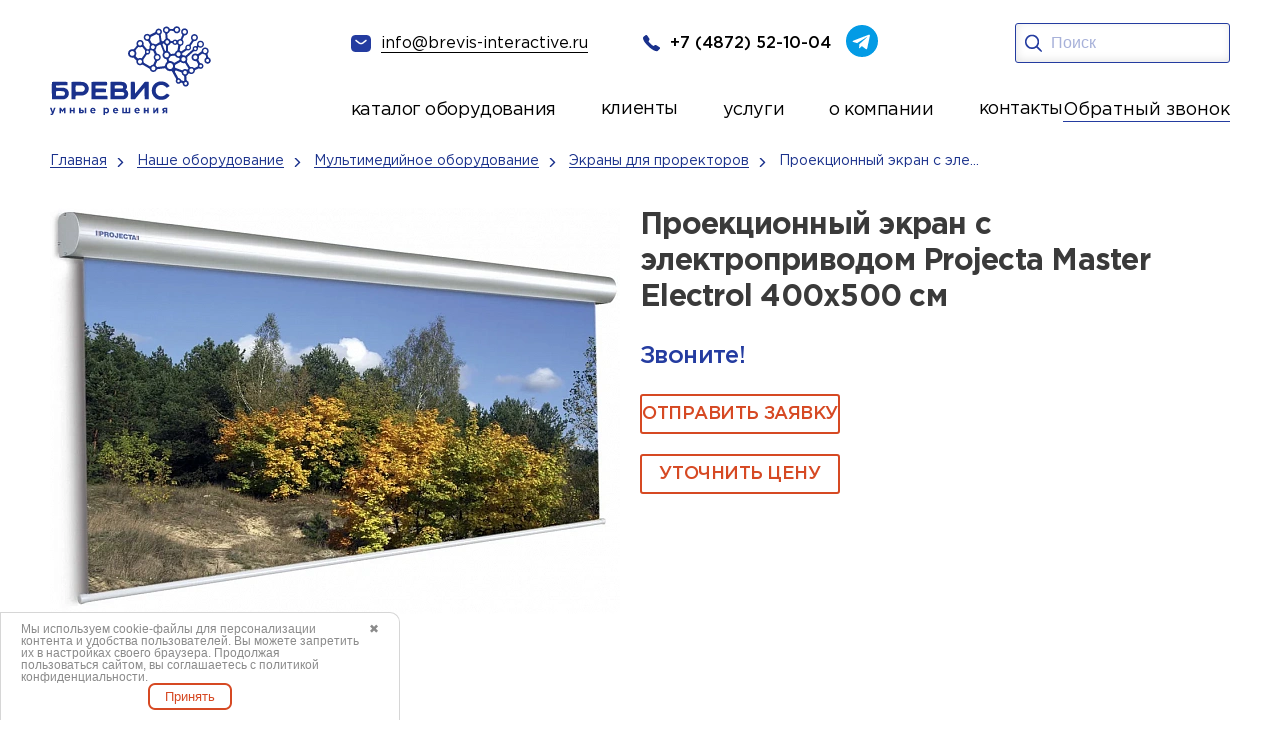

--- FILE ---
content_type: text/html; charset=UTF-8
request_url: https://www.brevis-interactive.ru/nashe-oborudovanie/multimedijnoe-oborudovanie/ekrany-dlya-prorektorov/proektsionnyj-ekran-s-elektroprivodom-projecta-master-electrol-400kh500-sm/
body_size: 20793
content:

<!DOCTYPE HTML>
<html lang="ru" itemscope itemtype="http://schema.org/WebPage">
<head>
	<meta charset="UTF-8">
	<meta name="author" content="Интернет-маркетинговое агентство BREVIS | www.brevis-site.ru" />
	<meta name="revisit-after" content="7 days">
	<meta name="viewport" content="width=device-width, initial-scale=1.0">
	<title>Проекционный экран с электроприводом Projecta Master Electrol 400х500 см - купить по цене от 0.00 руб. в Туле &amp;VerticalSeparator; BREVIS интерактивные системы</title>

	<meta name="robots" content="index, follow">
<meta name="keywords" content="документ-камеры, проекторы Epson, интерактивные системы SMART, SMART системы, SMART, проекторы Vivitik,мультимедийные проекторы, лингафонные классы, системы опроса, интерактивные доски">
<meta name="description" content="Проекционный экран с электроприводом Projecta Master Electrol 400х500 см в Туле по цене производителя. Проекционный экран с электроприводом Projecta Master Electrol 400х500 см - заказать прямо сейчас от производителя. Оперативная доставка по РФ. Монтаж. Обучение. Поддержка. Звоните по телефону ☎️: +7 (4872) 52-40-44">

	


	
	<meta property="og:image" content="/files/pics/logo.png"/>

	<link rel="canonical" href="/nashe-oborudovanie/multimedijnoe-oborudovanie/ekrany-dlya-prorektorov/proektsionnyj-ekran-s-elektroprivodom-projecta-master-electrol-400kh500-sm/">
	
			<link rel="shortcut icon" href="/local/templates/brevis/favicon.ico" type="image/x-icon">
	<link href="/bitrix/js/terkulov.repeater/style.css?1729683804941" type="text/css"  rel="stylesheet" >
<link href="/bitrix/cache/css/s1/brevis/page_97efceaf94e27f4d074421bc5f6b8892/page_97efceaf94e27f4d074421bc5f6b8892_v1.css?17670805551104" type="text/css"  rel="stylesheet" >
<link href="/bitrix/cache/css/s1/brevis/template_0d62985800466f8b7d400ba97e491a09/template_0d62985800466f8b7d400ba97e491a09_v1.css?1767080486257860" type="text/css"  data-template-style="true" rel="stylesheet" >
<script src="/bitrix/js/main/jquery/jquery-1.12.4.min.js?172968380897163"></script>
<script src="/bitrix/js/terkulov.repeater/script.js?17296838043120"></script>
<meta property="og:title" content="Проекционный экран с электроприводом Projecta Master Electrol 400х500 см - купить по цене от 0.00 руб. в Туле &amp;VerticalSeparator; BREVIS интерактивные системы"/>
<meta property="og:type" content="website"/>
<meta property="og:url" content="https://www.brevis-interactive.ru/nashe-oborudovanie/multimedijnoe-oborudovanie/ekrany-dlya-prorektorov/proektsionnyj-ekran-s-elektroprivodom-projecta-master-electrol-400kh500-sm/" />
<meta property="og:description" content="Проекционный экран с электроприводом Projecta Master Electrol 400х500 см в Туле по цене производителя. Проекционный экран с электроприводом Projecta Master Electrol 400х500 см - заказать прямо сейчас от производителя. Оперативная доставка по РФ. Монтаж. Обучение. Поддержка. Звоните по телефону ☎️: +7 (4872) 52-40-44"/>





<meta name="cmsmagazine" content="fd7e56fc131d9cde0267f1ebd3856200" />
<meta name="yandex-verification" content="18b736bfed1c8121" />
<meta name="yandex-verification" content="81d458b96e3d9a98" />
<meta name="google-site-verification" content="Uqujs14fJSxyXsdkJhBkEoYz-CbQkhcHTyZxx0isvnY" />

</head>


<body data-ng-app>

<div id="panel"></div>











<!--noindex--><div id="TB_sloi2" class="TB_sloiBG2"></div>

<div class="popupWindow"><div id="popupWindow">
  <form method="post" name="order-ask2"><strong>Заказать обратный звонок</strong><span class="close">×</span><div class="callback-info">Мы перезвоним вам и проконсультируем по всем интересующим вопросам!</div>


<div id="order-ask2">
<div id="ask-order-ask2"></div>
  <div  id="data1">

    <input placeholder="Ваши ФИО *" id="name" name="order-ask2[name]" required="required" type="text"> 
<input placeholder="Контактный номер телефона *" id="phone" name="order-ask2[phone]" class="phone" required="required" type="text"> 
<input placeholder="Дата и время" id="time" name="order-ask2[times]" required="required" type="text"> 
    <input type="text" class="phone time_pl" value="9:00" name="order-ask2[time]" placeholder="Введите время *"/>


 <div class="callback-req"> * - обязательные поля для заполнения</div>
<input id="enter_bt" type="button" value="Отправить"  class="greenButton"
		onclick="exam('order-ask2', ['name','phone'],'...',
    'Не все обязательные пункты были заполнены, пожалуйста, выберите их и нажмите на кнопку &laquo;Отправить запрос&raquo;',
    {color:'red', border:'1px solid red'},
		{border:'1px dashed #ff4533',padding:'5px',margin: '0 0 5px 0',color:'red', font:'normal 16px;'})" />
    </div>
  
</div>
</form>



<div class="contact"><div class="callback-title">Контакты:</div>
    <div class="callback-phone"><span class="ya-phone">+7 (4872) 52-10-04</span></div>
    <div class="callback-sreet">г. Тула, ул. Степанова, д. 34А</div>
    <u>Пишите нам на <a href="mailto:info@brevis-interactive.ru">info@brevis-interactive.ru</a></u>
  <p><img src="/local/templates/brevis/assets/img/logo-mp.jpg" alt=""></p>
</div>

  </div>

</div><!--/noindex-->
<header class="header">
    <div class="container">
        <div class="header__inner">
            <div class="header__left">
              <a class="header__logo" href="/">
                    <img src="/local/templates/brevis/assets/img/logo.svg" alt="Главная страница">
                </a>
            </div>
            <div class="header__right">
                <div class="header__connection">
                    <div class="header__links">
                        <a class="header__mail" href="mailto:info@brevis-interactive.ru">
                            <img src="/local/templates/brevis/assets/img/mail.svg" alt="">
                            <span>info@brevis-interactive.ru</span>
                        </a>
                        <a class="header__tel" href="tel:+7(4872)52-10-04">
                            <img src="/local/templates/brevis/assets/img/tel.svg" width="17" height="17" alt="">
                            <span>+7 (4872) 52-10-04</span>
                        </a>
                        <a class="header__tg" href="https://t.me/brevistula" target="_blank" rel="nofollow">
                            <img src="/local/templates/brevis/assets/img/tg.svg" width="32" height="32" alt="">
                        </a>
                    </div>
                    <div class="header__search">
                        <div class="header__search-inner">
                           
                          <form class="header_search ng-pristine ng-valid" action="/search/" method="get" name="search">
                             <button type="submit"><img src="/local/templates/brevis/assets/img/search.svg" alt=""></button>
                            <input type="search" placeholder="Поиск" name="q">
                            
            			                </form>
                        </div>
                    </div>
                    <div class="header__btn-search"></div>
                    <div class="header__burger">
                        <span></span>
                        <span></span>
                        <span></span>
                    </div>
                </div>
				
	<div class="header__menu">
		<nav class="header__nav">
			<ul class="header__list">
									<li>
													<div class="header__catalog">
								<div class="header__catalog-show">
																			<a href="/nashe-oborudovanie/" class="header__catalog-link--active">
											каталог оборудования										</a>
																	</div>
								<div class="header__catalog-hidden">
									<div class="header__hidden-inner">
																					<a class="header__catalog-link" href="/nashe-oborudovanie/interaktivnoe-oborudovanie/">
												<span>Интерактивное оборудование</span>
											</a>
																					<a class="header__catalog-link" href="/nashe-oborudovanie/ligafonnye_classes/">
												<span>Лингафорные классы</span>
											</a>
																					<a class="header__catalog-link" href="/nashe-oborudovanie/elektronnye-flipcharty/">
												<span>Электронные флипчарты</span>
											</a>
																					<a class="header__catalog-link" href="/nashe-oborudovanie/teleskopy/teleskopy_levenhuk/">
												<span>Телескопы Levenhuk</span>
											</a>
																					<a class="header__catalog-link" href="/nashe-oborudovanie/robototehnika-i-konstruktory/">
												<span>Робототехника и конструкторы</span>
											</a>
																					<a class="header__catalog-link" href="/nashe-oborudovanie/igrovye-sportivnye-kompleksy/">
												<span>Игровые и спортивные комплексы</span>
											</a>
																					<a class="header__catalog-link header__catalog-link--active" href="/nashe-oborudovanie/multimedijnoe-oborudovanie/">
												<span>Мультимедийное оборудование</span>
											</a>
																					<a class="header__catalog-link" href="/nashe-oborudovanie/mikroskopy/digital_microscopes/">
												<span>Цифровые микроскопы</span>
											</a>
																					<a class="header__catalog-link" href="/nashe-oborudovanie/tsifrovye-laboratorii/">
												<span>Цифровые лаборатории</span>
											</a>
																					<a class="header__catalog-link" href="/nashe-oborudovanie/mikroskopy/levenhuk/">
												<span>Биологические микроскопы</span>
											</a>
																					<a class="header__catalog-link" href="/nashe-oborudovanie/uchebnye_meditsinskie_trenazhery/">
												<span>Учебные медицинские тренажеры</span>
											</a>
																					<a class="header__catalog-link" href="/nashe-oborudovanie/hobbycenter/">
												<span>ХоббиЦентр</span>
											</a>
																					<a class="header__catalog-link" href="/nashe-oborudovanie/vr-virtualnaya-realnost/">
												<span>VR-виртуальная реальность</span>
											</a>
																					<a class="header__catalog-link" href="/nashe-oborudovanie/3d-oborudovanie/3d-printery/">
												<span>3D принтеры</span>
											</a>
																					<a class="header__catalog-link" href="/nashe-oborudovanie/razvivayuschie-interaktivnye-kompleksy/">
												<span>Развивающие интерактивные комплексы</span>
											</a>
																					<a class="header__catalog-link" href="/nashe-oborudovanie/system_survey/">
												<span>Системы опроса</span>
											</a>
																			</div>
								</div>
							</div>
											</li>
									<li>
													<a href="/nashi-raboty/"><span>клиенты</span></a>
											</li>
									<li>
													<div class="header__catalog">
								<div class="header__catalog-show">
																			услуги																	</div>
								<div class="header__catalog-hidden">
									<div class="header__hidden-inner header_about-company">
																					<a class="header__catalog-link" href="/montazh_interaktivnyh_sistem/">
												<span>Монтаж и настройка</span>
											</a>
																					<a class="header__catalog-link" href="/servis/">
												<span>Сервис</span>
											</a>
																					<a class="header__catalog-link" href="/prikazy/">
												<span>Оснащение по приказам НПА</span>
											</a>
																					<a class="header__catalog-link" href="/osnashchenie-kabineta-obzr/">
												<span>Оснащение кабинета ОБЗР</span>
											</a>
																					<a class="header__catalog-link" href="/gratitude/">
												<span>Благодарности</span>
											</a>
																			</div>
								</div>
							</div>
											</li>
									<li>
													<div class="header__catalog">
								<div class="header__catalog-show">
																			<a href="/about/" class="header__catalog-link--active">
											о компании										</a>
																	</div>
								<div class="header__catalog-hidden">
									<div class="header__hidden-inner header__about-list">
																					<a class="header__catalog-link" href="/poleznaya-informatsiya/">
												<span>Полезная информация</span>
											</a>
																			</div>
								</div>
							</div>
											</li>
									<li>
													<a href="/nashi-kontakty/"><span>контакты</span></a>
											</li>
							</ul>
			<a class="header_call" data-fancybox="" href="#back_call">Обратный звонок</a>
		</nav>
	</div>



            </div>
        </div>
    </div>
</header>
<section class="catalog"><div class="breadcrumbs"><div class="container"><div class="breadcrumbs__items" itemscope="" itemtype="https://schema.org/BreadcrumbList">
			<a href="/" itemprop="item" class="breadcrumbs__item">
				<span itemprop="name">Главная</span>
				<meta itemprop="position" content="1">
			</a>
			<a href="/nashe-oborudovanie/" itemprop="item" class="breadcrumbs__item">
				<span itemprop="name">Наше оборудование</span>
				<meta itemprop="position" content="2">
			</a>
			<a href="/nashe-oborudovanie/multimedijnoe-oborudovanie/" itemprop="item" class="breadcrumbs__item">
				<span itemprop="name">Мультимедийное оборудование</span>
				<meta itemprop="position" content="3">
			</a>
			<a href="/nashe-oborudovanie/multimedijnoe-oborudovanie/ekrany-dlya-prorektorov/" itemprop="item" class="breadcrumbs__item">
				<span itemprop="name">Экраны для проректоров</span>
				<meta itemprop="position" content="4">
			</a>
			<span itemprop="name" class="breadcrumbs__item" title="Проекционный экран с эле...">
				Проекционный экран с эле...
				<meta itemprop="position" content="5">
			</span></div></div></div>
<div class="container"><div class="catalog__inner"><div class="catalog-item__left">
	<div class="gallery">
		<div class="gallery__big swiper mySwiper2">
			<div class="swiper-wrapper gallery-group">
                                                            <div class="swiper-slide">
                                                        <a class="catalog-item__gallery" data-fancybox="gallery" href="/upload/iblock/457/tt6e6ecue1vo5vt6f1s1ksbhz7hsi1t4.webp">
                                <img src="/upload/resize_cache/iblock/457/570_428_1/tt6e6ecue1vo5vt6f1s1ksbhz7hsi1t4.webp" alt="Проекционный экран с электроприводом Projecta Master Electrol 400х500 см">
                            </a>
                        </div>
                                    			</div>
		</div>
		<div thumbsslider="" class="gallery__small swiper mySwiper">
			<div class="swiper-wrapper">	
                                                            <div class="swiper-slide">
                                                        <img src="/upload/resize_cache/iblock/457/172_100_1/tt6e6ecue1vo5vt6f1s1ksbhz7hsi1t4.webp" alt="Проекционный экран с электроприводом Projecta Master Electrol 400х500 см">
                        </div>
                                    			</div>
		</div>
	</div>
</div>

<div class="catalog-item__right" itemscope itemtype="http://schema.org/Product">
	<h1 class="catalog-item__title display2" itemprop="name">Проекционный экран с электроприводом Projecta Master Electrol 400х500 см</h1>
	<div class="catalog-item__price">
					Звоните!
			</div>
	<div class="catalog-item__btns-wrap">
		<a data-fancybox="" href="#zayvka" class="hits-card__btn btn-border  works__btn btn-red">ОТПРАВИТЬ ЗАЯВКУ</a>                
		<a class="btn_price" data-fancybox="" href="#price_form">Уточнить цену</a>                  
	</div>
</div>


</div>
</div>
</section> 


    <section class="characteristic">
        <div class="container">
            <div class="characteristic__inner">
			                <h2 class="characteristic__title display2">Технические характеристики</h2>
                <div class="characteristic__desc" itemprop="description">
                    <p></p>
<b></b><br><ul>
<li>Проекционный экран с дизайнерским круглым алюминиевым корпусом.</li>
<li>Автоматический замедлитель, действующий при разворачивании или сворачивании проекционного экрана, гарантирует долгую продолжительность эксплуатации.</li>
<li>Проекционный экран прикрепляется к стене и/или потолку с помощью кронштейнов, которые могут монтироваться по-разному.</li>
</ul>                                    </div>
				            </div>
        </div>
    </section>





	<section class="hits">
		<div class="container">
			<div class="hits__inner">
				<h2 class="hits__title display2">Хиты продаж</h2>
				<div class="hits__slide">
					<div class="swiper mySwiper">
						<div class="swiper-wrapper">
															<div class="swiper-slide">
									<div class="hits-card">
																					<span class="hit_element">ХИТ</span>
																				 
										<div class="hits-card__img">
											<img src="/upload/resize_cache/iblock/485/318_213_2/d1frnc0an3o5tnj0v31zotyyve935fp9.jpg" alt="Интерактивная LED панель Newline TruTouch TT-7017FB">
										</div>
										<div class="hits-card__title">Интерактивная LED панель Newline TruTouch TT-7017FB</div>
										<div class="hits-card__price">
																					</div>

										<div class="hits-card__btns">
											<a href="/nashe-oborudovanie/interaktivnoe-oborudovanie/interaktivnye-paneli/interaktivnye-paneli-newline/interaktivnaya-led-panel-newline-trutouch-tt-7017fb/" class="hits-card__btn btn-border">Подробнее</a>
										</div>
									</div>
								</div>
															<div class="swiper-slide">
									<div class="hits-card">
																					<span class="hit_element">ХИТ</span>
																				 
										<div class="hits-card__img">
											<img src="/upload/resize_cache/iblock/8af/318_213_2/47mmng338rcvc6be1faehrntll0he4t0.jpg" alt="Интерактивный комплекс NexTouch NextPanel 75 для «ЦОС»">
										</div>
										<div class="hits-card__title">Интерактивный комплекс NexTouch NextPanel 75 для «ЦОС»</div>
										<div class="hits-card__price">
																					</div>

										<div class="hits-card__btns">
											<a href="/nashe-oborudovanie/interaktivnoe-oborudovanie/interaktivnye-paneli/interaktivnye-paneli-nextpanel/interaktivnyy-kompleks-nextouch-nextpanel-75-dlya-tsos/" class="hits-card__btn btn-border">Подробнее</a>
										</div>
									</div>
								</div>
															<div class="swiper-slide">
									<div class="hits-card">
																					<span class="hit_element">ХИТ</span>
																				 
										<div class="hits-card__img">
											<img src="/upload/resize_cache/iblock/fd7/318_213_2/7ao08hgyue9rqo0k12w78kmcfk0s5sbk.jpg" alt="Интерактивная LED панель Newline TruTouch TT-7015B">
										</div>
										<div class="hits-card__title">Интерактивная LED панель Newline TruTouch TT-7015B</div>
										<div class="hits-card__price">
																					</div>

										<div class="hits-card__btns">
											<a href="/nashe-oborudovanie/interaktivnoe-oborudovanie/interaktivnye-paneli/interaktivnye-paneli-newline/interaktivnaya-led-panel-newline-trutouch-tt-7015b/" class="hits-card__btn btn-border">Подробнее</a>
										</div>
									</div>
								</div>
															<div class="swiper-slide">
									<div class="hits-card">
																					<span class="hit_element">ХИТ</span>
																				 
										<div class="hits-card__img">
											<img src="/upload/resize_cache/iblock/679/318_213_2/pof6bmxsmkaplzokrzn9iypht4gk14y9.jpg" alt="Интерактивная панель Lumien LMP7502ELRU">
										</div>
										<div class="hits-card__title">Интерактивная панель Lumien LMP7502ELRU</div>
										<div class="hits-card__price">
																					</div>

										<div class="hits-card__btns">
											<a href="/nashe-oborudovanie/interaktivnoe-oborudovanie/interaktivnye-paneli/interaktivnye-paneli-lumien/interaktivnaya-panel-lumien-lmp7502elru/" class="hits-card__btn btn-border">Подробнее</a>
										</div>
									</div>
								</div>
															<div class="swiper-slide">
									<div class="hits-card">
																					<span class="hit_element">ХИТ</span>
																				 
										<div class="hits-card__img">
											<img src="/upload/resize_cache/iblock/959/318_213_2/otjpt50ne8hmgryg8lny3nzgb8ed411m.jpg" alt="Интерактивный комплекс EXELL EXID-751B-RU">
										</div>
										<div class="hits-card__title">Интерактивный комплекс EXELL EXID-751B-RU</div>
										<div class="hits-card__price">
																					</div>

										<div class="hits-card__btns">
											<a href="/nashe-oborudovanie/interaktivnoe-oborudovanie/interaktivnye-paneli/interaktivnyy-kompleks-exell-exid-751b-ru/" class="hits-card__btn btn-border">Подробнее</a>
										</div>
									</div>
								</div>
															<div class="swiper-slide">
									<div class="hits-card">
																					<span class="hit_element">ХИТ</span>
																				 
										<div class="hits-card__img">
											<img src="/upload/resize_cache/iblock/1ff/318_213_2/te3uo75x76t772x24bjhx6r4jmf05542.jpg" alt="Интерактивная панель Lumien LMP6502MLRU">
										</div>
										<div class="hits-card__title">Интерактивная панель Lumien LMP6502MLRU</div>
										<div class="hits-card__price">
																					</div>

										<div class="hits-card__btns">
											<a href="/nashe-oborudovanie/interaktivnoe-oborudovanie/interaktivnye-paneli/interaktivnye-paneli-lumien/interaktivnaya-panel-lumien-lmp6502mlru/" class="hits-card__btn btn-border">Подробнее</a>
										</div>
									</div>
								</div>
															<div class="swiper-slide">
									<div class="hits-card">
																					<span class="hit_element">ХИТ</span>
																				 
										<div class="hits-card__img">
											<img src="/upload/resize_cache/iblock/2d1/318_213_2/gjsh12pn8qq8jz2bga99ylnvp16zxzz6.jpg" alt="Интерактивная панель Geckotouch Interactive IP65HT-B">
										</div>
										<div class="hits-card__title">Интерактивная панель Geckotouch Interactive IP65HT-B</div>
										<div class="hits-card__price">
																					</div>

										<div class="hits-card__btns">
											<a href="/nashe-oborudovanie/interaktivnoe-oborudovanie/interaktivnye-paneli/interaktivnye-paneli-geckotouch/interaktivnaya-panel-geckotouch-interactive-ip65ht-b/" class="hits-card__btn btn-border">Подробнее</a>
										</div>
									</div>
								</div>
													</div>
					</div>
					<div class="swiper-pagination"></div>
				</div>
			</div>
		</div>
	</section>

<section class="directions">
    <div class="container">
        <div class="directions__inner">
            <h2 class="directions__title display2">Наши направления</h2>
            <div class="directions__cards">
                <div class="directions__item">
                    <a href="https://www.brevis.ru/" class="directions__card directions__card-blue">
                        <div class="directions__card-title">Офицальный сайт компании</div>
                        <div class="directions__card-icon">
                            <img src="/local/templates/brevis/assets/img/directions.svg" alt="">
                        </div>
                    </a>
                    <a href="https://www.brevis.pro/" class="directions__card directions__card-blue2">
                        <div class="directions__card-title">Разработка высоконагруженных сервисов и сложных
                            информационных систем</div>
                        <div class="directions__card-icon">
                            <img src="/local/templates/brevis/assets/img/directions2.svg" alt="">
                        </div>
                    </a>
                </div>
                <div class="directions__item directions__item2">
                    <a href="https://www.brevis-guard.ru/" class="directions__card directions__card-yellow">
                        <div class="directions__card-title">Видеонаблюдение, СКУД, противопожарные системы и общие
                            системы безопасности</div>
                        <div class="directions__card-icon">
                            <img src="/local/templates/brevis/assets/img/directions2.svg" alt="">
                        </div>
                    </a>
                    <a href="https://www.brevis-1c.ru/" class="directions__card directions__card-red">
                        <div class="directions__card-title">Продажа ПО и обслуживание 1C|1C ФРАНЧАЙЗИНГ</div>
                        <div class="directions__card-icon">
                            <img src="/local/templates/brevis/assets/img/directions.svg" alt="">
                        </div>
                    </a>
                </div>
                <div class="directions__item directions__item3">
                    <a href="https://www.brevis-interactive.ru/" class="directions__card directions__card-blue3">
                        <div class="directions__card-title">Интерактивное и мультимедийное оборудование и
                            образовательные системы</div>
                        <div class="directions__card-icon">
                            <img src="/local/templates/brevis/assets/img/directions.svg" alt="">
                        </div>
                    </a>
                    <a href="https://www.brevis-lab.ru/" class="directions__card directions__card-blue4">
                        <div class="directions__card-title">Информационная безопасность, защита персональных данных,
                            выдача ЭЦП</div>
                        <div class="directions__card-icon">
                            <img src="/local/templates/brevis/assets/img/directions2.svg" alt="">
                        </div>
                    </a>
                </div>
                <div class="directions__item directions__item4">
                    <a href="https://www.brevis-site.ru/" class="directions__card directions__card-blue5">
                        <div class="directions__card-title">Создание сайтов, интернет магазинов, продвижение и реклама в
                            интернете</div>
                        <div class="directions__card-icon">
                            <img src="/local/templates/brevis/assets/img/directions2.svg" alt="">
                        </div>
                    </a>
                    <a href="https://www.brevis.ru/software/" class="directions__card directions__card-blue6">
                        <div class="directions__card-title">Поставки компьютерной и оргтехники, серверного и сетевого
                            оборудования, программного обеспеченея</div>
                        <div class="directions__card-icon">
                            <img src="/local/templates/brevis/assets/img/directions.svg" alt="">
                        </div>
                    </a>
                </div>
            </div>
        </div>
    </div>
</section>





                    
    
            <section class="order">
            <div class="container">
                <div class="order__inner">
                    <img class="order__img" src="/local/templates/brevis/assets/img/order.png" alt="">
                    <img class="order__img2" src="/local/templates/brevis/assets/img/order-bg.png" alt="">
                                        <form class="form" method="post" name="order-ask3" onSubmit="ym(54788992,'reachGoal','forma-glavnaya')">
                        <fieldset class="form-group">
                            <div class="form__title display2">Закажи прямо сейчас!</div>
                            <div class="form__text">
                            Мы с радостью подберем лучшее интерактивное оборудование по вашему запросу.
                                <span> Для вопросов заполняйте форму обратной связи и мы свяжемся с вами в ближайшее время.</span><br>
                            <input name="order-ask3[check]" id="checkfrm" type="checkbox" required>
                            <label class="form-check l2c" for="checkfrm">Нажимая на кнопку «Отправить», вы даете <a href="/obrabotka-personalnykh-dannykh/">Согласие на обработку персональных данных</a>, а также <a href="/soglasie-na-obrabotku-dannyh-metricheskimi/">Согласие на обработку персональных данных метрическими программами</a> в порядке и на условиях <a href="/privacy/">Политики обработки персональных данных</a>.</label>
                            <button type="submit" class="form__btn btn-red" onclick="exam('order-ask3', ['name','phone','check'],'...',
            'Не все обязательные пункты были заполнены, пожалуйста, выберите их и нажмите на кнопку &laquo;Отправить запрос&raquo;',
            {color:'red', border:'1px solid red'},
                {border:'1px dashed #ff4533',padding:'5px',margin: '0 0 5px 0',color:'red', font:'normal 16px;'})">отправить
                                </button>
                                
                            </div>
                        </fieldset>
                        <fieldset class="form-group">
                            <div class="form-group__wrap">
                                <input type="text" name="order-ask3[name]" required class="" placeholder="Ваше имя">
                                <i><img src="/local/templates/brevis/assets/img/user.svg" alt=""></i>
                            </div>
                            <div class="form-group__wrap">
                                <input type="tel" name="order-ask3[phone]" required pattern="^\+7\([0-9]{3}\)\s[0-9]{3}-[0-9]{2}-[0-9]{2}$" class="phone_valid" placeholder="+7 (_ _ _) -_ _ _ -_ _ -_ _">
                                <i><img src="/local/templates/brevis/assets/img/tel2.svg" alt=""></i>
                            </div>
                            <div class="form-group__wrap">
                                <input type="email" name="order-ask3[email]" placeholder="Электронная почта">
                                <i><img src="/local/templates/brevis/assets/img/mail2.svg" alt=""></i>
                            </div>
                            <input type="hidden" name="order-ask3[page]" value="http://www.brevis-interactive.ru/nashe-oborudovanie/multimedijnoe-oborudovanie/ekrany-dlya-prorektorov/proektsionnyj-ekran-s-elektroprivodom-projecta-master-electrol-400kh500-sm/">

                        </fieldset>
                        <fieldset class="form-group">
                            <div class="form-group__wrap-textarea">
                                <textarea class="form__textarea" name="order-ask3[comment]" placeholder="Комментарий "></textarea>
                                <i><img src="/local/templates/brevis/assets/img/comment.svg" alt=""></i>
                            </div>
                        </fieldset>

                    </form>
                </div>
            </div>
        </section>
    


                        

	<section class="news">
		<div class="container">
			<div class="news__inner news__wrap-slider">
				<div class="news__top">
					<h2 class="news__title display2">Новости</h2>
					<a href="/news/" class="news__btn btn-red">все новости</a>
				</div>
				<div class="swiper">
					<div class="news__cards swiper-wrapper">
													<div class="news-card swiper-slide">
																<div class="news-card__img">
									<img src="/upload/resize_cache/iblock/a1f/320_250_2/nqqafsahha7sbnedv3tmva2laskawgem.jpg" alt="«IT-Ёлка Желаний» - 2025">
								</div>
								<div class="news-card__title">«IT-Ёлка Желаний» - 2025</div>
								<div class="news-card__text"><p class="news_annotation"><br>
️Смарт-часы для юного мечтателя: «IT-Ёлка Желаний» продолжает исполнять мечты!<br>
9-летний Шатов Александр загадал на нашей Digital-Елке очень современное и полезное желание – Смарт-часы!<br>
<br></div>
								<div class="news-card__info">
									<div class="news-card__date">24 декабря 2025</div>
									<a href="/news/31190/" class="news-card__link">
										<span>Подробнее</span>
										<img src="/local/templates/brevis/assets/img/arrow.svg" alt="Подробнее">
									</a>
								</div>
							</div>
													<div class="news-card swiper-slide">
																<div class="news-card__img">
									<img src="/upload/resize_cache/iblock/b0f/320_250_2/igyfg2ppqi87tsqnlevcih72zxmbdyej.jpg" alt="Digital Art: Победители определены!">
								</div>
								<div class="news-card__title">Digital Art: Победители определены!</div>
								<div class="news-card__text"><p class="news_annotation"><br>
От всей команды компании «Бревис» — искренние поздравления финалистам и победителям ежегодного регионального конкурса компьютерного творчества!<br>
<br></div>
								<div class="news-card__info">
									<div class="news-card__date">12 декабря 2025</div>
									<a href="/news/31178/" class="news-card__link">
										<span>Подробнее</span>
										<img src="/local/templates/brevis/assets/img/arrow.svg" alt="Подробнее">
									</a>
								</div>
							</div>
													<div class="news-card swiper-slide">
																<div class="news-card__img">
									<img src="/upload/resize_cache/iblock/71d/320_250_2/s1fb2fhxsmu6r3a9l4x4a3jkc9og4avj.JPG" alt="Компания «Бревис» поддержала региональный TulaHackDays2025">
								</div>
								<div class="news-card__title">Компания «Бревис» поддержала региональный TulaHackDays2025</div>
								<div class="news-card__text"><p class="news_annotation"><br>
Генеральный директор «Компании Бревис» Антон Суслин стал ментором крупного регионального хакатона TulaHackDays2025<br>
<br>
</div>
								<div class="news-card__info">
									<div class="news-card__date">8 декабря 2025</div>
									<a href="/news/31167/" class="news-card__link">
										<span>Подробнее</span>
										<img src="/local/templates/brevis/assets/img/arrow.svg" alt="Подробнее">
									</a>
								</div>
							</div>
													<div class="news-card swiper-slide">
																<div class="news-card__img">
									<img src="/upload/resize_cache/iblock/18f/320_250_2/hp7t7885wodrbe5pc2hd75iwmytfuj01.jpg" alt="28 ноября в Тульском государственном технологическом колледже состоялся региональный IT - форум «ТехноЛОГИЧНЫЙ «Я», посвященный Дню защиты информации.">
								</div>
								<div class="news-card__title">28 ноября в Тульском государственном технологическом колледже состоялся региональный IT - форум «ТехноЛОГИЧНЫЙ «Я», посвященный Дню защиты информации.</div>
								<div class="news-card__text"><p class="news_annotation"><br>
Мероприятие собрало школьников, студентов и педагогов из разных уголков Тульской области!<br>
<br>
Программа включала увлекательные мастер-классы и познавательные лекции от партнёров форума: ООО «Компания Бревис», молодёжного центра «Спектр» и детского технопарка «Кванториум» и др.<br></div>
								<div class="news-card__info">
									<div class="news-card__date">28 ноября 2025</div>
									<a href="/news/31159/" class="news-card__link">
										<span>Подробнее</span>
										<img src="/local/templates/brevis/assets/img/arrow.svg" alt="Подробнее">
									</a>
								</div>
							</div>
													<div class="news-card swiper-slide">
																<div class="news-card__img">
									<img src="/upload/resize_cache/iblock/7cc/320_250_2/u0n08d5nrew7iz0idevne9v6xf9t03y6.jpg" alt="«Компания Бревис» делится секретами успешной стажировки молодых специалистов!">
								</div>
								<div class="news-card__title">«Компания Бревис» делится секретами успешной стажировки молодых специалистов!</div>
								<div class="news-card__text"><p class="news_annotation"><br>
25 ноября директор по персоналу Мария Гладких выступила на встрече клуба работодателей в Туле.<br>
Мероприятие прошло под девизом «Строим будущее вместе» и было организовано Центром занятости населения.<br></div>
								<div class="news-card__info">
									<div class="news-card__date">25 ноября 2025</div>
									<a href="/news/31158/" class="news-card__link">
										<span>Подробнее</span>
										<img src="/local/templates/brevis/assets/img/arrow.svg" alt="Подробнее">
									</a>
								</div>
							</div>
													<div class="news-card swiper-slide">
																<div class="news-card__img">
									<img src="/upload/resize_cache/iblock/c26/320_250_2/3yjowi2bzj15bcz0bh8e6no30jjie53c.jpg" alt="Компания «Бревис» приняла участие в стратегической сессии «Развитие кадрового партнерства в условиях новых вызовов: проектируем образ колледжа будущего для Тульской области»">
								</div>
								<div class="news-card__title">Компания «Бревис» приняла участие в стратегической сессии «Развитие кадрового партнерства в условиях новых вызовов: проектируем образ колледжа будущего для Тульской области»</div>
								<div class="news-card__text"><p class="news_annotation"><br>
Компания «Бревис» приняла участие в стратегической сессии «Развитие кадрового партнерства в условиях новых вызовов: проектируем образ колледжа будущего для Тульской области», прошедшей 25–26 ноября в Корпоративном университете регионального Правительства Тульской области.<br></div>
								<div class="news-card__info">
									<div class="news-card__date">25 ноября 2025</div>
									<a href="/news/31157/" class="news-card__link">
										<span>Подробнее</span>
										<img src="/local/templates/brevis/assets/img/arrow.svg" alt="Подробнее">
									</a>
								</div>
							</div>
													<div class="news-card swiper-slide">
																<div class="news-card__img">
									<img src="/upload/resize_cache/iblock/e51/320_250_2/r1xedxajnsj2nbqny7jrndiq2szhbm3k.jpeg" alt="«Урок цифры» — открываем школьникам мир ИТ">
								</div>
								<div class="news-card__title">«Урок цифры» — открываем школьникам мир ИТ</div>
								<div class="news-card__text"><p class="news_annotation"><br>
12 ноября в пяти школах Богородицкого района прошли уроки в рамках нового этапа всероссийского образовательного проекта «Урок цифры», который знакомит школьников с миром ИТ. Мы гордимся, что стали частью этого важного события!<br></div>
								<div class="news-card__info">
									<div class="news-card__date">12 ноября 2025</div>
									<a href="/news/31080/" class="news-card__link">
										<span>Подробнее</span>
										<img src="/local/templates/brevis/assets/img/arrow.svg" alt="Подробнее">
									</a>
								</div>
							</div>
													<div class="news-card swiper-slide">
																<div class="news-card__img">
									<img src="/upload/resize_cache/iblock/639/320_250_2/byetlz1hgzz6f450s4iy6au1396hbugd.jpg" alt="Компания «Бревис» — партнёр интеллектуальных побед!">
								</div>
								<div class="news-card__title">Компания «Бревис» — партнёр интеллектуальных побед!</div>
								<div class="news-card__text"><p class="news_annotation"><br>
29 октября в ТГПУ имени Л. Н. Толстого состоялся финал Академического многоборья — комплекса интеллектуально‑развлекательных мероприятий для студентов, аспирантов и начинающих исследователей.<br></div>
								<div class="news-card__info">
									<div class="news-card__date">29 октября 2025</div>
									<a href="/news/31017/" class="news-card__link">
										<span>Подробнее</span>
										<img src="/local/templates/brevis/assets/img/arrow.svg" alt="Подробнее">
									</a>
								</div>
							</div>
													<div class="news-card swiper-slide">
																<div class="news-card__img">
									<img src="/upload/resize_cache/iblock/893/320_250_2/ok8u2p6wa7pxn5x037ue1af3ysijb782.jpeg" alt="«КиберПро  2025»: итоги конференции по кибербезопасности в Туле">
								</div>
								<div class="news-card__title">«КиберПро  2025»: итоги конференции по кибербезопасности в Туле</div>
								<div class="news-card__text"><p class="news_annotation"><br>
28 октября в Туле прошла конференция «КиберПро  2025» — ключевое событие года для специалистов в сфере информационной безопасности. В мероприятии приняли участие более 200 человек, представителей госорганов, ИТ‑компаний и профильных ведомств.<br></div>
								<div class="news-card__info">
									<div class="news-card__date">28 октября 2025</div>
									<a href="/news/30979/" class="news-card__link">
										<span>Подробнее</span>
										<img src="/local/templates/brevis/assets/img/arrow.svg" alt="Подробнее">
									</a>
								</div>
							</div>
													<div class="news-card swiper-slide">
																<div class="news-card__img">
									<img src="/upload/resize_cache/iblock/f62/320_250_2/tbmx2zl1pa14bdg1uxzhb5t8ggnuw550.jpeg" alt="Инвестируем в будущее: «Бревис» на Прекэмпе в Новомосковске">
								</div>
								<div class="news-card__title">Инвестируем в будущее: «Бревис» на Прекэмпе в Новомосковске</div>
								<div class="news-card__text"><p class="news_annotation"><br>
Друзья, для нас большая честь делиться опытом с теми, кто завтра будет менять наш регион к лучшему! <br>
25 октября генеральный директор компании «Бревис» Антон Суслин выступил экспертом на Прекэмпе «Территория: Тульский край — будущее начинается здесь!» в МБОУ «СОШ № 3» микрорайона Сокольники города Новомосковска. <br></div>
								<div class="news-card__info">
									<div class="news-card__date">25 октября 2025</div>
									<a href="/news/30980/" class="news-card__link">
										<span>Подробнее</span>
										<img src="/local/templates/brevis/assets/img/arrow.svg" alt="Подробнее">
									</a>
								</div>
							</div>
													<div class="news-card swiper-slide">
																<div class="news-card__img">
									<img src="/upload/resize_cache/iblock/0dc/320_250_2/3yruovfu07o1c6e15s6gjqrabi3w6emh.jpg" alt="«Бревис» на заседании отраслевой ассоциации">
								</div>
								<div class="news-card__title">«Бревис» на заседании отраслевой ассоциации</div>
								<div class="news-card__text"><p class="news_annotation"><br>
22 октября компания «Бревис» приняла участие в важном заседании отраслевой ассоциации «Средства массовой информации и коммуникационные технологии», посвященном подготовке IT-специалистов для нашего региона.<br></div>
								<div class="news-card__info">
									<div class="news-card__date">22 октября 2025</div>
									<a href="/news/30963/" class="news-card__link">
										<span>Подробнее</span>
										<img src="/local/templates/brevis/assets/img/arrow.svg" alt="Подробнее">
									</a>
								</div>
							</div>
													<div class="news-card swiper-slide">
																<div class="news-card__img">
									<img src="/upload/resize_cache/iblock/d25/320_250_2/5y8zdv5w8ph39d7g3lnvsodavb5ut6xw.jpg" alt="Мастер-класс от компании «Бревис»  для будущих специалистов ТГТК">
								</div>
								<div class="news-card__title">Мастер-класс от компании «Бревис»  для будущих специалистов ТГТК</div>
								<div class="news-card__text"><p class="news_annotation"><br>
18 октября в Тульском государственном технологическом колледже в рамках Федерального проекта «Профессионалитет» представители компании «Бревис» провели мастер-класс для будущих студентов на тему «Устройство и настройка системы IP видеонаблюдения».<br></div>
								<div class="news-card__info">
									<div class="news-card__date">18 октября 2025</div>
									<a href="/news/30899/" class="news-card__link">
										<span>Подробнее</span>
										<img src="/local/templates/brevis/assets/img/arrow.svg" alt="Подробнее">
									</a>
								</div>
							</div>
													<div class="news-card swiper-slide">
																<div class="news-card__img">
									<img src="/upload/resize_cache/iblock/086/320_250_2/vyj03ws2u7qazbdan0i6qm6kjn7za35c.jpg" alt="Компания «Бревис» на торжественной церемонии закрытия и награждения победителей Всероссийского конкурса «Мастер года – 2025»">
								</div>
								<div class="news-card__title">Компания «Бревис» на торжественной церемонии закрытия и награждения победителей Всероссийского конкурса «Мастер года – 2025»</div>
								<div class="news-card__text"><p class="news_annotation"><br>
Уважаемые коллеги, партнеры и друзья!<br>
<br>
2 октября 2025 года в Курске состоялось знаковое событие для всей системы профессионального образования России – торжественная церемония закрытия и награждения победителей Всероссийского конкурса «Мастер года – 2025». Мы горды, что компания «Бревис» выступила учредителем специальной номинации «За применение инновационных информационных технологий в сельском хозяйстве».<br></div>
								<div class="news-card__info">
									<div class="news-card__date">2 октября 2025</div>
									<a href="/news/30874/" class="news-card__link">
										<span>Подробнее</span>
										<img src="/local/templates/brevis/assets/img/arrow.svg" alt="Подробнее">
									</a>
								</div>
							</div>
													<div class="news-card swiper-slide">
																<div class="news-card__img">
									<img src="/upload/resize_cache/iblock/867/320_250_2/gxenudz7hbny94r2y35hlvdjulquori3.jpg" alt="Наши в Хуанчжоу!">
								</div>
								<div class="news-card__title">Наши в Хуанчжоу!</div>
								<div class="news-card__text"><p class="news_annotation"><br>
Заместитель директора Донского политехнического колледжа, руководитель Центра опережающей профессиональной подготовки в сфере ИКТ Тульской области Артём Харихонов вместе с партнёром колледжа — генеральным директором ООО «Компания Бревис» Антоном Суслиным принимают участие в Международной выставке образовательного оборудования WORLDDIDAC ASIA 2025, которая проходит в Хуанчжоу (Китай).<br></div>
								<div class="news-card__info">
									<div class="news-card__date">18 сентября 2025</div>
									<a href="/news/30804/" class="news-card__link">
										<span>Подробнее</span>
										<img src="/local/templates/brevis/assets/img/arrow.svg" alt="Подробнее">
									</a>
								</div>
							</div>
													<div class="news-card swiper-slide">
																<div class="news-card__img">
									<img src="/upload/resize_cache/iblock/a31/320_250_2/xeo85tthl6uyf07zyp55n6ufpbkqtsp6.jpg" alt="Компания «Бревис» приняла участие в прямом эфире">
								</div>
								<div class="news-card__title">Компания «Бревис» приняла участие в прямом эфире</div>
								<div class="news-card__text"><p class="news_annotation"><br>
20 августа 2025 года состоялся прямой эфир Кадрового центра «Работа России», в рамках которого была организована ярмарка вакансий опорных предприятий Тульской области. Мероприятие предоставило уникальную возможность работодателям и потенциальным сотрудникам наладить продуктивное взаимодействие.<br></div>
								<div class="news-card__info">
									<div class="news-card__date">20 августа 2025</div>
									<a href="/news/30674/" class="news-card__link">
										<span>Подробнее</span>
										<img src="/local/templates/brevis/assets/img/arrow.svg" alt="Подробнее">
									</a>
								</div>
							</div>
													<div class="news-card swiper-slide">
																<div class="news-card__img">
									<img src="/upload/resize_cache/iblock/c7d/320_250_2/8jmdgpeg98mrwd6487bojnasehxkyjp0.jpg" alt="«Бревис» на совещании по развитию «Профессионалитета» в Тульской области">
								</div>
								<div class="news-card__title">«Бревис» на совещании по развитию «Профессионалитета» в Тульской области</div>
								<div class="news-card__text"><p class="news_annotation"><br>
️31 июля в Узловой на территории АО «Пластик» под руководством Губернатора Тульской области Дмитрия Миляева прошло совещание, посвященное реализации одного из главных направлений нацпроекта «Молодёжь и дети» – федерального проекта «Профессионалитет». <br></div>
								<div class="news-card__info">
									<div class="news-card__date">31 июля 2025</div>
									<a href="/news/30539/" class="news-card__link">
										<span>Подробнее</span>
										<img src="/local/templates/brevis/assets/img/arrow.svg" alt="Подробнее">
									</a>
								</div>
							</div>
													<div class="news-card swiper-slide">
																<div class="news-card__img">
									<img src="/upload/resize_cache/iblock/f2d/320_250_2/2uv4k1ya1zoxs25uw7xngkgsbuuhcilc.jpg" alt="В офис «Бревиса» нагрянула полиция!">
								</div>
								<div class="news-card__title">В офис «Бревиса» нагрянула полиция!</div>
								<div class="news-card__text"><p class="news_annotation"><br>
...И вручила официальные персональные благодарности от УМВД РФ по Тульской области нашим кибербойцам за помощь в раскрытии тяжкого преступления в сфере информационно-коммуникационных технологий! <br></div>
								<div class="news-card__info">
									<div class="news-card__date">29 июля 2025</div>
									<a href="/news/30538/" class="news-card__link">
										<span>Подробнее</span>
										<img src="/local/templates/brevis/assets/img/arrow.svg" alt="Подробнее">
									</a>
								</div>
							</div>
													<div class="news-card swiper-slide">
																<div class="news-card__img">
									<img src="/upload/resize_cache/iblock/00a/320_250_2/icn4nmpfum2bzto3squgd60j5p8sqjws.jpg" alt="Бизнес и надзорные органы Тульской области договорились о сотрудничестве">
								</div>
								<div class="news-card__title">Бизнес и надзорные органы Тульской области договорились о сотрудничестве</div>
								<div class="news-card__text"><p class="news_annotation"><br>
17 июля 2025 года генеральный директор компании «Бревис» Антон Суслин принял участие в деловой встрече с прокурором Тульской области Сергеем Зеленцовым. <br></div>
								<div class="news-card__info">
									<div class="news-card__date">17 июля 2025</div>
									<a href="/news/30537/" class="news-card__link">
										<span>Подробнее</span>
										<img src="/local/templates/brevis/assets/img/arrow.svg" alt="Подробнее">
									</a>
								</div>
							</div>
													<div class="news-card swiper-slide">
																<div class="news-card__img">
									<img src="/upload/resize_cache/iblock/883/320_250_2/wnhftl1i6hpui2gm3ufks8svvy49ivwa.jpg" alt="Торжественное вручение дипломов выпускникам 2025 года">
								</div>
								<div class="news-card__title">Торжественное вручение дипломов выпускникам 2025 года</div>
								<div class="news-card__text"><p class="news_annotation"><br>
30 июня 2025 года компания «Бревис» стала частью торжественного события — вручения дипломов выпускникам Тульского экономического колледжа. <br></div>
								<div class="news-card__info">
									<div class="news-card__date">30 июня 2025</div>
									<a href="/news/30471/" class="news-card__link">
										<span>Подробнее</span>
										<img src="/local/templates/brevis/assets/img/arrow.svg" alt="Подробнее">
									</a>
								</div>
							</div>
													<div class="news-card swiper-slide">
																<div class="news-card__img">
									<img src="/upload/resize_cache/iblock/f2d/320_250_2/j3qon1c96vveg46wzz3b3l04hsu095di.jpg" alt="Компания «Бревис» успешно представила свои возможности на Всероссийской ярмарке трудоустройства">
								</div>
								<div class="news-card__title">Компания «Бревис» успешно представила свои возможности на Всероссийской ярмарке трудоустройства</div>
								<div class="news-card__text"><p class="news_annotation"><br>
Мы гордимся тем, что компания «Бревис» стала активным участником масштабного события — Всероссийской ярмарки трудоустройства. Наша команда в очередной раз продемонстрировала приверженность развитию кадрового потенциала региона и готовность открывать двери для талантливых специалистов. <br></div>
								<div class="news-card__info">
									<div class="news-card__date">27 июня 2025</div>
									<a href="/news/30466/" class="news-card__link">
										<span>Подробнее</span>
										<img src="/local/templates/brevis/assets/img/arrow.svg" alt="Подробнее">
									</a>
								</div>
							</div>
															
					</div>
				</div>
				<div class="swiper-slide__btns">
					<div class="swiper-btn-prev">
						<svg width="12" height="21" viewBox="0 0 12 21" fill="none" xmlns="http://www.w3.org/2000/svg">
							<path d="M10.586 19.915L1.5 10.915" stroke="#243CA0" stroke-width="2"
								stroke-linecap="round" />
							<path d="M11 1.01855L1.5 10.915" stroke="#243CA0" stroke-width="2" stroke-linecap="round" />
						</svg>
					</div>
					<div class="swiper-btn-next">
						<svg width="12" height="22" viewBox="0 0 12 22" fill="none" xmlns="http://www.w3.org/2000/svg">
							<path d="M1.41399 1.91511L10.5 10.915" stroke="#243CA0" stroke-width="2"
								stroke-linecap="round" />
							<path d="M1 20.8115L10.5 10.915" stroke="#243CA0" stroke-width="2" stroke-linecap="round" />
						</svg>
					</div>
				</div>
			</div>
		</div>
	</section>             

<section class="contacts">
	<div class="container">
		<div class="contacts__inner">
			<div class="contacts__inner-wrap">
				<img class="contacts__img" src="/local/templates/brevis/assets/img/contacts.png" alt="">
				<div class="contacts__title display2">Контакты</div>
				<div class="contacts__socials">
					<a href="" class="contacts__social">
						<img src="/local/templates/brevis/assets/img/loc.svg" alt="">
						<span>г. Тула, ул. Степанова, д. 34А</span>
					</a>
					<a href="tel:+7(4872)52-10-04" class="contacts__social">
						<img src="/local/templates/brevis/assets/img/tel.svg" alt="">
						<span>+7 (4872) 52-10-04</span>
					</a>
					<a href="mailto:info@brevis-interactive.ru" class="contacts__social">
						<img src="/local/templates/brevis/assets/img/mail.svg" alt="">
						<span>info@brevis-interactive.ru</span>
					</a>
				</div>
			</div>
		</div>
	</div>
	<div id="map" class="map">

	</div>
</section>

        
<footer class="footer">
    <div class="container">
        <div class="footer__inner">
            <div class="footer__left">
                <a class="footer__logo" href="https://www.brevis-interactive.ru/">
                  <img src="/local/templates/brevis/assets/img/logo2.svg" alt="">
                </a>
            </div>
           <div class="footer__center">
                <ul class="footer__list"> 
                    <li><a href="/nashe-oborudovanie/natsproekty/kvantorium/">Кванториум</a></li>
                    <li><a href="/nashe-oborudovanie/natsproekty/cos/">Цифровая образовательная среда</a></li>
                    <li><a href="/nashe-oborudovanie/natsproekty/">Нацпроекты</a></li>
                    <li><a href="/nashe-oborudovanie/importozameschenie/">Импортозамещение</a></li>
                  <li><a href="/nashe-oborudovanie/interaktivnoe-oborudovanie/">Интерактивное оборудование в Туле</a></li>
                    
                </ul>
            </div>
            <div class="footer__center">
                <ul class="footer__list"> 
                    <li><a href="/nashe-oborudovanie/">Каталог оборудования</a></li>
                    <li><a href="/nashi-raboty/">Клиенты</a></li>
                    <li><a href="/montazh_interaktivnyh_sistem/">Монтаж и настройка</a></li>
                    <li><a href="/servis/">Сервис</a></li>
                    <li><a href="/nashi-kontakty/">Контакты</a></li>
                    <!-- <li><a href="/privacy/">Политика конфидкнциальности</a></li> -->
                </ul>
            </div>
            <div class="footer__right">
                <div class="footer__socials">
                    <a href="" class="footer__social">
                      <img src="/local/templates/brevis/assets/img/location2.svg" alt="">
                        <span>г. Тула, ул. Степанова, д. 34А</span>
                    </a>
                    <a href="tel:+7(4872)52-10-04" class="footer__social">
                      <img src="/local/templates/brevis/assets/img/tel3.svg" alt="">
                        <span>+7 (4872) 52-10-04</span>
                    </a>
                    <a href="mailto:info@brevis-interactive.ru" class="footer__social">
                      <img src="/local/templates/brevis/assets/img/mail3.svg" alt="">
                        <span>info@brevis-interactive.ru</span>
                    </a>
                    <a target="_blank" href="https://vk.com/brevistula" class="footer__social">
                      <img src="/local/templates/brevis/assets/img/vk.png" alt="">
                        <span>https://vk.com/brevistula</span>
                    </a>
					<a href="/sitemap/" class="footer__social">
						<img src="/local/templates/brevis/assets/img/structure.svg" alt="">
						<span>Карта сайта</span>
					</a>
                </div>
            </div>
        </div>
        <div class="footer_doc">
        <a href="/obrabotka-personalnykh-dannykh/">Согласие на обработку персональных данных</a>
        <a href="/privacy/">Политика в отношении обработки персональных данных</a>
        <a href="/politika-cookie-files/">Политика использования cookies</a>
        <a href="/soglasie-na-obrabotku-dannyh-metricheskimi/">Согласие на обработку данных метрическими программами</a>
        </div>
    </div>
</footer>   

  <div class="feedback__form" id="price_form">
    <div class="main__slide-form">УТОЧНИТЬ ЦЕНУ</div>
    <p>Мы перезвоним вам и проконсультируем по всем интересующим вопросам!</p>
    <form method="post" name="price_form" class="feedback__form-dannye" onSubmit="ym(54788992,'reachGoal','price')">
		        <input type="hidden" value="/" name="price_form[url]">
        <input class="feedback__form-dannye-input" placeholder="Ваши ФИО *" id="name" name="price_form[name]" required="required" type="text">
        <input class="feedback__form-dannye-input phone_valid phone" placeholder="Контактный номер телефона *" id="phone"
            name="price_form[phone]" required="required" pattern="^\+7\([0-9]{3}\)\s[0-9]{3}-[0-9]{2}-[0-9]{2}$" type="text">
        
            <input class="feedback__form-dannye-input" placeholder="Адрес электронной почты" id="email" name="price_form[email]" required="required" type="email">
        <textarea rows="1" class="feedback__form-dannye-input" required="required" placeholder="Наименование"
            name="price_form[body]"></textarea>
        <input type="text" class="phone time_pl" name="price_form[time]" placeholder="Введите время *">
        <input type="hidden" name="price_form[page]" value="http://www.brevis-interactive.ru/nashe-oborudovanie/multimedijnoe-oborudovanie/ekrany-dlya-prorektorov/proektsionnyj-ekran-s-elektroprivodom-projecta-master-electrol-400kh500-sm/">

        <label class="feedback__form-dannye-label l2c" for="checkfrm">
            <input name="price_form[check]" id="checkfrm" type="checkbox" required="required">
            Нажимая на кнопку «Отправить», вы даете <a href="/obrabotka-personalnykh-dannykh/">Согласие на обработку персональных данных</a>, а также <a href="/soglasie-na-obrabotku-dannyh-metricheskimi/">Согласие на обработку персональных данных метрическими программами</a> в порядке и на условиях <a href="/privacy/">Политики обработки персональных данных</a>.
        </label>

        <div class="feedback__form-dannye-label"> * - обязательные поля для заполнения</div>

        <div class="feedback__form-dannye-contacts">
            <ul class="ul-adres ul-adres_form">
                <li><img src="/local/templates/brevis/assets/img/tel.svg" alt="">
                    <div>
                        <a href="tel:+7(4872)52-10-04" itemprop="telephone">+7 (4872) 52-10-04</a>
                    </div>
                </li>
                <li itemprop="address" itemscope="" itemtype="http://schema.org/PostalAddress"><img
                        src="/local/templates/brevis/assets/img/loc.svg" alt="">
                    г. Тула, ул. Степанова, д. 34А</li>
                <li><img src="/local/templates/brevis/assets/img/mail_form.png" alt="">
                    <a href="mailto:info@brevis-interactive.ru">info@brevis-interactive.ru</a>
                </li>
            </ul>
        </div>

        <div class="feedback__form-dannye-contacts-mobile">
            <ul class="ul-adres ul-adres_form-mobile">
                <li>
                    <div><img src="/local/templates/brevis/assets/img/tel.svg" alt="">
                        <a href="tel:+7(4872)52-10-04" itemprop="telephone">ПОЗВОНИТЬ</a>
                    </div>
                </li>
                <li>
                    <div><img src="/local/templates/brevis/assets/img/loc.svg" alt="">

                        <a href="/nashi-kontakty/" itemprop="telephone">СХЕМА<br> ПРОЕЗДА</a>
                    </div>
                </li>
                <li>
                    <div><img src="/local/templates/brevis/assets/img/mail_form.png" alt="">
                        <a href="mailto:info@brevis-interactive.ru">НАПИСАТЬ</a>
                    </div>
                </li>
            </ul>
        </div>



        <input id="enter_bt" type="submit" value="ОТПРАВИТЬ" class="redButton" onclick="exam('price_form', ['name','phone','body','check'],'...',
      'Не все обязательные пункты были заполнены, пожалуйста, выберите их и нажмите на кнопку «Отправить запрос»',
      {color:'red', border:'1px solid red'},
          {border:'1px dashed #ff4533',padding:'5px',margin: '0 0 5px 0',color:'red', font:'normal 16px;'})">


    </form>
</div>





<div class="feedback__form" id="zayvka">
    <div class="main__slide-form">ЗАЯВКА НА ПРОДУКЦИЮ</div>
    <p>Мы перезвоним вам и проконсультируем по всем интересующим вопросам!</p>
    <form method="post" name="zayvka" class="feedback__form-dannye" onSubmit="ym(54788992,'reachGoal','banner')">
        <input class="feedback__form-dannye-input" placeholder="Ваши ФИО *" id="name" name="zayvka[name]" required="required" type="text">
        <input class="feedback__form-dannye-input phone_valid phone" placeholder="Контактный номер телефона *" id="phone" name="zayvka[phone]" required="required" pattern="^\+7\([0-9]{3}\)\s[0-9]{3}-[0-9]{2}-[0-9]{2}$" type="text">
        <input class="feedback__form-dannye-input" placeholder="Адрес электронной почты" id="phone" name="zayvka[email]" type="email">
        <input type="hidden" name="zayvka[page]" value="http://www.brevis-interactive.ru/nashe-oborudovanie/multimedijnoe-oborudovanie/ekrany-dlya-prorektorov/proektsionnyj-ekran-s-elektroprivodom-projecta-master-electrol-400kh500-sm/">
        <textarea rows="4" class="feedback__form-dannye-input" placeholder="Ваш комментарий" name="zayvka[comment]"></textarea>

        <label class="feedback__form-dannye-label l2c" for="checkfrm">
            <input name="zayvka[check]" id="checkfrm" type="checkbox" required="required">
            Нажимая на кнопку «Отправить», вы даете <a href="/obrabotka-personalnykh-dannykh/">Согласие на обработку персональных данных</a>, а также <a href="/soglasie-na-obrabotku-dannyh-metricheskimi/">Согласие на обработку персональных данных метрическими программами</a> в порядке и на условиях <a href="/privacy/">Политики обработки персональных данных</a>.
        </label>

        <div class="feedback__form-dannye-label"> * - обязательные поля для заполнения</div>
      
      <div class="feedback__form-dannye-contacts">
      <ul class="ul-adres ul-adres_form">
        <li><img src="/local/templates/brevis/assets/img/tel.svg" alt="">
      <div>
        <a href="tel:+7(4872)52-10-04" itemprop="telephone">+7 (4872) 52-10-04</a>
      </div>
      </li>
    <li itemprop="address" itemscope="" itemtype="http://schema.org/PostalAddress"><img src="/local/templates/brevis/assets/img/loc.svg" alt="">
          г. Тула, ул. Степанова, д. 34А</li>
    <li><img src="/local/templates/brevis/assets/img/mail_form.png" alt="">
        <a href="mailto:info@brevis-interactive.ru">info@brevis-interactive.ru</a></li>
</ul>
      </div>
      
      
      
      <div class="feedback__form-dannye-contacts-mobile">
   <ul class="ul-adres ul-adres_form-mobile">
      <li>
        <div><img src="/local/templates/brevis/assets/img/tel.svg" alt="">
           <a href="tel:+7(4872)52-10-04" itemprop="telephone">ПОЗВОНИТЬ</a>
        </div>
      </li>
      <li>
        <div><img src="/local/templates/brevis/assets/img/loc.svg" alt="">

           <a href="/nashi-kontakty/" itemprop="telephone">СХЕМА<br> ПРОЕЗДА</a>
        </div>
      </li>
      <li>
        <div><img src="/local/templates/brevis/assets/img/mail_form.png" alt="">
         <a href="mailto:info@brevis-interactive.ru">НАПИСАТЬ</a>
        </div>
      </li>  
   </ul>
</div>
      

        <input id="enter_bt" type="submit" value="ОТПРАВИТЬ" class="redButton" onclick="exam('zayvka', ['name','phone','check'],'...',
      'Не все обязательные пункты были заполнены, пожалуйста, выберите их и нажмите на кнопку «Отправить запрос»',
      {color:'red', border:'1px solid red'},
          {border:'1px dashed #ff4533',padding:'5px',margin: '0 0 5px 0',color:'red', font:'normal 16px;'})">

       
    </form>
</div>




<div class="okm" style="display: none;">Ваша заявка успешно отправлена!<br> В кратчайшие сроки наши специалисты рассмотрят ее и свяжутся с вами.</div>

<div class="feedback__form" id="back_call">
    <div class="main__slide-form">ЗАКАЗАТЬ ОБРАТНЫЙ ЗВОНОК</div>
    <p>Мы перезвоним вам и проконсультируем по всем интересующим вопросам!</p>
    <form method="post" name="back_call" class="feedback__form-dannye" onSubmit="ym(54788992,'reachGoal','shapka')">
        <input class="feedback__form-dannye-input" placeholder="Ваши ФИО *" id="name" name="back_call[name]" required="required" type="text">
        <input class="feedback__form-dannye-input phone_valid phone" placeholder="Контактный номер телефона *" name="back_call[phone]" required="required" pattern="^\+7\([0-9]{3}\)\s[0-9]{3}-[0-9]{2}-[0-9]{2}$" type="tel">
        <input class="feedback__form-dannye-input" placeholder="Дата и время" id="time" name="back_call[date]" type="text">
        <input type="hidden" name="back_call[page]" value="http://www.brevis-interactive.ru/nashe-oborudovanie/multimedijnoe-oborudovanie/ekrany-dlya-prorektorov/proektsionnyj-ekran-s-elektroprivodom-projecta-master-electrol-400kh500-sm/">

        <label class="feedback__form-dannye-label l2c" for="checkfrm">
            <input name="back_call[check]" id="checkfrm" type="checkbox" required="required">
            Нажимая на кнопку «Отправить», вы даете <a href="/obrabotka-personalnykh-dannykh/">Согласие на обработку персональных данных</a>, а также <a href="/soglasie-na-obrabotku-dannyh-metricheskimi/">Согласие на обработку персональных данных метрическими программами</a> в порядке и на условиях <a href="/privacy/">Политики обработки персональных данных</a>.
        </label>

        <div class="feedback__form-dannye-label"> * - обязательные поля для заполнения</div>
      
      <div class="feedback__form-dannye-contacts">
      <ul class="ul-adres ul-adres_form">
        <li><img src="/local/templates/brevis/assets/img/tel.svg" alt="">
      <div>
        <a href="tel:+7(4872)52-10-04" itemprop="telephone">+7 (4872) 52-10-04</a>
      </div>
      </li>
    <li itemprop="address" itemscope="" itemtype="http://schema.org/PostalAddress"><img src="/local/templates/brevis/assets/img/loc.svg" alt="">
          г. Тула, ул. Степанова, д. 34А</li>
    <li><img src="/local/templates/brevis/assets/img/mail_form.png" alt="">
        <a href="mailto:info@brevis-interactive.ru">info@brevis-interactive.ru</a></li>
</ul>
      </div>
      
      
      <div class="feedback__form-dannye-contacts-mobile">
   <ul class="ul-adres ul-adres_form-mobile">
      <li>
        <div><img src="/local/templates/brevis/assets/img/tel.svg" alt="">
           <a href="tel:+7(4872)52-10-04" itemprop="telephone">ПОЗВОНИТЬ</a>
        </div>
      </li>
      <li>
        <div><img src="/local/templates/brevis/assets/img/loc.svg" alt="">

           <a href="/nashi-kontakty/" itemprop="telephone">СХЕМА<br> ПРОЕЗДА</a>
        </div>
      </li>
      <li>
        <div><img src="/local/templates/brevis/assets/img/mail_form.png" alt="">
         <a href="mailto:info@brevis-interactive.ru">НАПИСАТЬ</a>
        </div>
      </li>  
   </ul>
</div>
      

        <input id="enter_bt" type="submit" value="ОТПРАВИТЬ" class="redButton" onclick="exam('back_call', ['name','phone','check'],'...',
      'Не все обязательные пункты были заполнены, пожалуйста, выберите их и нажмите на кнопку «Отправить запрос»',
      {color:'red', border:'1px solid red'},
          {border:'1px dashed #ff4533',padding:'5px',margin: '0 0 5px 0',color:'red', font:'normal 16px;'})">

       
    </form>
</div>
  <div id="TB_sloi3" class="TB_sloiBG2 bgg2"></div>

<div class="popupWindow2">
    <div id="popupWindow2">
        <form method="post" name="order-askcb">
            <strong>Заявка на продукцию</strong><span class="close">×</span>
            <div class="callback-info">Мы перезвоним вам и проконсультируем по всем интересующим вопросам!</div>

            <div id="order-askcb">
                <div id="ask-order-askcb"></div>
                <div id="data1">
                    <input type="hidden" value="/" name="order-askcb[url]">
                  
                    <input placeholder="Ваши ФИО *" id="name" name="order-askcb[name]" type="text" />
                    <input placeholder="Контактный номер телефона *" id="phone" name="order-askcb[phone]" class="phone" type="text" />
                    <input placeholder="Адрес электронной почты" id="phone" name="order-askcb[email]" class="phone" type="text" />
                    <input type="text" class="phone time_pl" value="9:00" name="order-askcb[time]" placeholder="Введите время *" />
                    
                    <textarea placeholder="Ваш комментарий" name="order-askcb[body]"></textarea>
                  
                    <input name="order-askcb[check]" id="checkfrm" type="checkbox" required="required" />
                    <label for="checkfrm" class="l2c">Нажимая на кнопку «Отправить», вы даете <a href="/obrabotka-personalnykh-dannykh/">Согласие на обработку персональных данных</a>, а также <a href="/soglasie-na-obrabotku-dannyh-metricheskimi/">Согласие на обработку персональных данных метрическими программами</a> в порядке и на условиях <a href="/privacy/">Политики обработки персональных данных</a>.</label>

                    <div class="callback-req">* - обязательные поля для заполнения</div>
                    <input
                        id="enter_bt"
                        type="button"
                        value="Отправить"
                        class="greenButton"
                        onclick="exam('order-askcb', ['name','phone','check'],'...',
    'Не все обязательные пункты были заполнены, пожалуйста, выберите их и нажмите на кнопку &laquo;Отправить запрос&raquo;',
    {color:'red', border:'1px solid red'},
		{border:'1px dashed #ff4533',padding:'5px',margin: '0 0 5px 0',color:'red', font:'normal 16px;'})"
                    />
                </div>
            </div>
        </form>

        <div class="contact">
            <div class="callback-title">Контакты:</div >
            <div class="callback-phone"><span class="ya-phone">+7 (4872) 52-10-04</span></div>
            <div class="callback-sreet">г. Тула, ул. Степанова, д. 34А</div>
            <u>Пишите нам на <a href="mailto:info@brevis-interactive.ru">info@brevis-interactive.ru</a></u>
        </div>
        <div id="name-comp">
            <img src="/local/templates/brevis/assets/img/logo-mp.jpg" alt=""/>
        </div>
    </div>
</div>

  <div id="TB_sloi3" class="TB_sloiBG2 bgg2"></div>
<div class="modal" id="exampleModale">
    <div class="modal-dialog" role="document">
        <div class="modal-content">
            <div class="modal-header">
                <div class="modal-title" id="exampleModalLabel">Уточнить цену</div>
                <button type="button" class="close" data-dismiss="modal" aria-label="Close">
                    <span aria-hidden="true">x</span>
                </button>
            </div>
            <div class="modal-body">
                <form class="feedback" method="post" name="order-askcb4">
                    <input type="text" placeholder="Имя" id="name" name="order-askcb4[name]" />
                    <input type="text" placeholder="Телефон*" id="phone" name="order-askcb4[phone]" class="phone" />
                    <input type="text" class="phone time_pl" value="9:00" name="order-askcb4[time]" placeholder="Введите время *" />
                    <input type="hidden" value="/" name="order-askcb4[url]">
                    <input
                        id="enter_bt"
                        type="button"
                        value="Отправить"
                        onclick="exam('order-askcb4', ['name','phone','check'],'...',
    'Не все обязательные пункты были заполнены, пожалуйста, выберите их и нажмите на кнопку &laquo;Отправить запрос&raquo;',
    {color:'red', border:'1px solid red'},
		{border:'1px dashed #ff4533',padding:'5px',margin: '0 0 5px 0',color:'red', font:'normal 16px;'})"
                    />
                    <!--label>
                        <input type="checkbox" name="order-askcb4[check]" checked="" />
                    </label-->
                  <label for="checkfrm" class="l2c">
                    <input name="order-askcb4[check]" id="checkfrm" type="checkbox" required="required">
                    Нажимая на кнопку «Отправить», вы даете <a href="/obrabotka-personalnykh-dannykh/">Согласие на обработку персональных данных</a>, а также <a href="/soglasie-na-obrabotku-dannyh-metricheskimi/">Согласие на обработку персональных данных метрическими программами</a> в порядке и на условиях <a href="/privacy/">Политики обработки персональных данных</a>.
                  </label>
                </form>
            </div>
        </div>
    </div>
</div>

<div class="popup_cookie">
   <div class="window_cookie">
      <span class="close_pop">✖</span>
      <p>Мы используем <a href="/politika-cookie-files/" target="_blank">cookie-файлы</a> для персонализации контента и удобства пользователей. Вы можете запретить их в настройках своего браузера. Продолжая пользоваться сайтом, вы соглашаетесь с <a href="/privacy/">политикой конфиденциальности</a>.</p>
      <div class="window_cookie__btn">Принять</div>
   </div>
</div>

<button class="scroll-top--hide scroll-top">
    <svg xmlns="http://www.w3.org/2000/svg" width="88" height="88" viewBox="0 0 88 88" fill="none">
        <g filter="url(#filter0_d_1720_1533)">
            <path d="M44 54V26M44 26L30 40M44 26L58 40" stroke="#243CA0" stroke-width="4" stroke-linecap="round" stroke-linejoin="round"/>
        </g>
        <defs>
            <filter id="filter0_d_1720_1533" x="0" y="0" width="88" height="89" filterUnits="userSpaceOnUse" color-interpolation-filters="sRGB">
                <feFlood flood-opacity="0" result="BackgroundImageFix"/>
                <feColorMatrix in="SourceAlpha" type="matrix" values="0 0 0 0 0 0 0 0 0 0 0 0 0 0 0 0 0 0 127 0" result="hardAlpha"/>
                <feOffset dy="4"/>
                <feGaussianBlur stdDeviation="8.5"/>
                <feComposite in2="hardAlpha" operator="out"/>
                <feColorMatrix type="matrix" values="0 0 0 0 0.0470588 0 0 0 0 0.0313726 0 0 0 0 0.584314 0 0 0 0.1 0"/>
                <feBlend mode="normal" in2="BackgroundImageFix" result="effect1_dropShadow_1720_1533"/>
                <feBlend mode="normal" in="SourceGraphic" in2="effect1_dropShadow_1720_1533" result="shape"/>
            </filter>
        </defs>
    </svg>
</butt>



<script src="https://api-maps.yandex.ru/2.1/?lang=ru_RU&apikey=9133eb49-3a97-4b2d-90be-6b80a97a5036" type="text/javascript"></script>
<script type="text/javascript">
    ymaps.ready(init);

    function init() {
        var myMap = new ymaps.Map("map", {
            center: [54.206305, 37.643561],
            zoom: 15
        });

        var myPlacemark = new ymaps.Placemark([54.206305, 37.646561], null, {
            iconLayout: 'default#image',
          iconImageHref: "/local/templates/brevis/assets/img/mark.svg",
          
            iconImageSize: [107, 60],
            // iconImageOffset: [-15, -44]
        });
        myMap.geoObjects.add(myPlacemark);
        myMap.behaviors.disable('scrollZoom');

        myPlacemark.events.add("click", function(){
        //    myMap.setZoom( myMap.getZoom() + 3 );
            myMap.setCenter([54.206305, 37.646561], 18);
        });

        // myMap.geoObjects.events.add('click', function(e) {
        //     var coords = e.get('target').geometry.getCoordinates();
        //     myMap.setCenter(coords, 15);
        // });

    }


</script>



<!-- Yandex.Metrika counter -->
<script type="text/javascript" >
  (function(m,e,t,r,i,k,a){m[i]=m[i]||function(){(m[i].a=m[i].a||[]).push(arguments)};
  m[i].l=1*new Date();
  for (var j = 0; j < document.scripts.length; j++) {if (document.scripts[j].src === r) { return; }}
  k=e.createElement(t),a=e.getElementsByTagName(t)[0],k.async=1,k.src=r,a.parentNode.insertBefore(k,a)})
  (window, document, "script", "https://mc.yandex.ru/metrika/tag.js", "ym");

  ym(54788992, "init", {
        clickmap:true,
       trackLinks:true,
       accurateTrackBounce:true,
       webvisor:true
  });
</script>
<noscript><div><img src="https://mc.yandex.ru/watch/54788992" style="position:absolute; left:-9999px;" alt="" /></div></noscript>
<!-- /Yandex.Metrika counter -->

<!--script src="/js/shortcut.js" type="text/javascript"></script-->

<!--script type="text/javascript" src="/js/snowfall.js"></script-->

<script src="//cdn.callibri.ru/callibri.js" type="text/javascript" charset="utf-8" defer></script>


<script src="/local/templates/brevis/assets/js/libs.min.js"></script>
<script src="/local/templates/brevis/assets/js/jquery.fancybox.min.js"></script>
<script src="/local/templates/brevis/assets/js/brv.js"></script>
<script src="/local/templates/brevis/assets/js/slick.min.js"></script>
<script src="/local/templates/brevis/assets/js/swiper-bundle.min.js"></script>
<script src="/local/templates/brevis/assets/js/snow.js"></script>
<script src="/local/templates/brevis/assets/js/main.js"></script>
<script src="/local/templates/brevis/assets/js/custom/main.js"></script>



</body>
</html>

--- FILE ---
content_type: text/css
request_url: https://www.brevis-interactive.ru/bitrix/cache/css/s1/brevis/page_97efceaf94e27f4d074421bc5f6b8892/page_97efceaf94e27f4d074421bc5f6b8892_v1.css?17670805551104
body_size: 475
content:


/* Start:/local/templates/brevis/components/bitrix/breadcrumb/breadcrumbs/style.min.css?1729683822467*/
.bx-breadcrumb{margin:10px 0}.bx-breadcrumb i{color:#b5bdc2;line-height:13px;font-size:12px;vertical-align:middle;margin-right:5px}.bx-breadcrumb .bx-breadcrumb-item{float:left;margin-bottom:10px;white-space:nowrap;line-height:13px;vertical-align:middle;margin-right:10px}.bx-breadcrumb .bx-breadcrumb-item span{font-family:"Open Sans",Arial,"Helvetica Neue",Helvetica,sans-serif;font-size:13px;white-space:normal}.bx-breadcrumb .bx-breadcrumb-item a{border-bottom:0}
/* End */


/* Start:/local/templates/brevis/components/bitrix/news/nashe_oborudovanie/bitrix/news.detail/.default/style.css?1729683822155*/
div.news-detail
{
	word-wrap: break-word;
}
div.news-detail img.detail_picture
{
	float:left;
	margin:0 8px 6px 1px;
}
.news-date-time
{
	color:#486DAA;
}

/* End */
/* /local/templates/brevis/components/bitrix/breadcrumb/breadcrumbs/style.min.css?1729683822467 */
/* /local/templates/brevis/components/bitrix/news/nashe_oborudovanie/bitrix/news.detail/.default/style.css?1729683822155 */


--- FILE ---
content_type: application/javascript; charset=utf-8
request_url: https://www.brevis-interactive.ru/local/templates/brevis/assets/js/custom/main.js
body_size: 742
content:
$(function() {
    $('form[name=back_call]').submit(function(event){
        event.preventDefault();

        $.ajax({
            url: "/local/ajax/feedback_form.php",
            method: "POST",
            dataType: "html",
            data: $('form[name=back_call]').serialize(),
            success: function (response) {
                if (response == 'ok') {
                    Fancybox.close();
                    $('form[name=back_call]').get(0).reset();
                    $("#TB_sloi2").fadeIn(1000);
                    $(".okm").fadeIn(1000);
                }
            },
            error: function (response) {
                alert('Ошибка. Данные не отправлены.');
            }
        });
    });

    $('form[name=zayvka]').submit(function(event){
        event.preventDefault();

        $.ajax({
            url: "/local/ajax/request_form.php",
            method: "POST",
            dataType: "html",
            data: $('form[name=zayvka]').serialize(),
            success: function (response) {
                if (response == 'ok') {
                    Fancybox.close();
                    $('form[name=zayvka]').get(0).reset();
                    $("#TB_sloi2").fadeIn(1000);
                    $(".okm").fadeIn(1000);
                }
            },
            error: function (response) {
                alert('Ошибка. Данные не отправлены.');
            }
        });
    });

    $('form[name=order-ask3]').submit(function(event){
        event.preventDefault();

        $.ajax({
            url: "/local/ajax/order_form.php",
            method: "POST",
            dataType: "html",
            data: $('form[name=order-ask3]').serialize(),
            success: function (response) {
                if (response == 'ok') {
                    Fancybox.close();
                    $('form[name=order-ask3]').get(0).reset();
                    $("#TB_sloi2").fadeIn(1000);
                    $(".okm").fadeIn(1000);
                }
            },
            error: function (response) {
                alert('Ошибка. Данные не отправлены.');
            }
        });
    });


    $('form[name=price_form]').submit(function(event){
        event.preventDefault();

        $.ajax({
            url: "/local/ajax/price_form.php",
            method: "POST",
            dataType: "html",
            data: $('form[name=price_form]').serialize(),
            success: function (response) {
                if (response == 'ok') {
                    Fancybox.close();
                    $('form[name=price_form]').get(0).reset();
                    $("#TB_sloi2").fadeIn(1000);
                    $(".okm").fadeIn(1000);
                }
            },
            error: function (response) {
                alert('Ошибка. Данные не отправлены.');
            }
        });
    });
});

function getCookie(name) {
    let matches = document.cookie.match(new RegExp("(?:^|; )" + name.replace(/([\.$?*|{}\(\)\[\]\\\/\+^])/g, '\\$1') + "=([^;]*)"));
    return matches ? decodeURIComponent(matches[1]) : undefined;
}
if (getCookie("popup") == undefined) {
    $(".popup_cookie").fadeIn();
}

$(".close_pop, .window_cookie__btn").click(function() {
    $(".popup_cookie").fadeOut();
    document.cookie = "popup=true; path=/; max-age=604800";
});





--- FILE ---
content_type: image/svg+xml
request_url: https://www.brevis-interactive.ru/local/templates/brevis/assets/img/arrow.svg
body_size: 220
content:
<svg width="18" height="4" fill="none" xmlns="http://www.w3.org/2000/svg"><path d="M17.177 2.177a.25.25 0 000-.354L15.586.233a.25.25 0 00-.354.353L16.646 2l-1.414 1.414a.25.25 0 00.354.354l1.59-1.591zM0 2.25h17v-.5H0v.5z" fill="#243CA0" fill-opacity=".9"/></svg>

--- FILE ---
content_type: image/svg+xml
request_url: https://www.brevis-interactive.ru/local/templates/brevis/assets/img/logo.svg
body_size: 9287
content:
<svg width="161" height="89" fill="none" xmlns="http://www.w3.org/2000/svg"><path d="M1.701 89c.92 0 1.366-.42 1.78-1.538l1.997-5.394a.173.173 0 00-.02-.162.168.168 0 00-.142-.076H4.094a.172.172 0 00-.165.122l-.984 3.11a.17.17 0 01-.164.123.17.17 0 01-.165-.12L1.589 81.95a.171.171 0 00-.165-.12H.174c-.06 0-.11.027-.143.077a.174.174 0 00-.019.163l2.004 5.204a.173.173 0 01-.01.151c-.122.216-.26.283-.497.283-.154 0-.336-.053-.504-.133a.164.164 0 00-.133-.006.168.168 0 00-.098.092l-.371.812a.177.177 0 00.077.23c.352.186.732.297 1.221.297zm7.894-1.672h1.171a.175.175 0 00.173-.175v-2.524c0-.078.049-.145.123-.168a.17.17 0 01.194.07l1.027 1.536a.17.17 0 00.144.077c.06 0 .11-.027.143-.077l1.048-1.567a.173.173 0 01.317.099v2.553c0 .097.077.176.173.176h1.211a.175.175 0 00.174-.175v-5.147a.175.175 0 00-.174-.176h-1.29a.168.168 0 00-.146.08l-1.29 2.002a.169.169 0 01-.145.08.169.169 0 01-.146-.081l-1.27-2a.169.169 0 00-.147-.08h-1.29a.175.175 0 00-.173.175v5.147c0 .096.077.175.173.175zm15.013-5.498h-1.19a.175.175 0 00-.174.176v1.762a.175.175 0 01-.174.175h-1.545a.175.175 0 01-.174-.175v-1.762a.175.175 0 00-.173-.176h-1.191a.175.175 0 00-.174.176v5.147c0 .096.078.175.174.175h1.191a.175.175 0 00.173-.175V85.4c0-.096.079-.175.174-.175h1.545c.096 0 .174.079.174.175v1.752c0 .096.078.175.173.175h1.191a.175.175 0 00.174-.175v-5.147a.175.175 0 00-.174-.176zm4.668 5.498h2.558c1.306 0 2.085-.708 2.085-1.867 0-1.23-.91-1.815-2.166-1.815h-.94a.175.175 0 01-.173-.176v-1.464a.175.175 0 00-.173-.176h-1.191a.175.175 0 00-.174.176v5.147c0 .096.078.175.174.175zm2.326-2.502c.506 0 .769.236.769.615 0 .42-.253.656-.76.656h-.797a.175.175 0 01-.174-.175v-.92c0-.097.078-.176.174-.176h.788zm3.209 2.502h1.191a.175.175 0 00.173-.175v-5.147a.175.175 0 00-.173-.176h-1.191a.175.175 0 00-.174.176v5.147c0 .096.078.175.174.175zm8.255.123c.91 0 1.602-.335 2.102-.89a.171.171 0 00.045-.128.171.171 0 00-.059-.122l-.637-.572a.17.17 0 00-.227-.002c-.38.326-.733.463-1.204.463-.606 0-1.056-.287-1.258-.84a.173.173 0 01.02-.162.168.168 0 01.143-.075h3.382a.174.174 0 00.173-.165c.005-.086.01-.17.01-.245 0-1.56-.83-2.985-2.642-2.985-1.578 0-2.681 1.292-2.681 2.862 0 1.702 1.204 2.861 2.833 2.861zm-1.275-3.527c.165-.58.556-.945 1.123-.945.578 0 .962.376 1.103.951a.172.172 0 01-.031.151.168.168 0 01-.137.067h-1.891a.168.168 0 01-.139-.07.172.172 0 01-.028-.154zm11.76 5.045h1.19a.175.175 0 00.174-.175v-1.75c0-.071.038-.131.102-.16a.168.168 0 01.186.027c.336.3.778.52 1.402.52 1.285 0 2.469-1.006 2.469-2.841 0-1.857-1.204-2.862-2.47-2.862-.608 0-1.053.22-1.396.552a.173.173 0 01-.293-.127v-.147a.175.175 0 00-.173-.176H53.55a.175.175 0 00-.173.176v6.788c0 .097.078.175.173.175zm2.66-2.861c-.72 0-1.316-.606-1.316-1.519 0-.933.597-1.538 1.315-1.538s1.325.605 1.325 1.518c0 .944-.606 1.538-1.325 1.538zm9.51 1.343c.91 0 1.603-.335 2.102-.89a.171.171 0 00.045-.128.171.171 0 00-.058-.122l-.637-.572a.17.17 0 00-.227-.002c-.381.326-.734.463-1.204.463-.607 0-1.056-.287-1.258-.84a.173.173 0 01.02-.162.168.168 0 01.143-.075h3.382a.174.174 0 00.173-.165c.005-.086.009-.17.009-.245 0-1.56-.83-2.985-2.641-2.985-1.578 0-2.681 1.292-2.681 2.862 0 1.702 1.204 2.861 2.833 2.861zm-1.274-3.527c.165-.58.556-.945 1.123-.945.578 0 .962.376 1.103.951a.172.172 0 01-.032.151.168.168 0 01-.136.067h-1.892a.168.168 0 01-.138-.07.172.172 0 01-.028-.154zM80.2 81.83H79a.175.175 0 00-.174.176v3.813a.175.175 0 01-.173.176h-1.374a.175.175 0 01-.173-.176v-3.813a.175.175 0 00-.173-.176H75.74a.175.175 0 00-.174.176v3.813a.175.175 0 01-.173.176H74.01a.175.175 0 01-.173-.176v-3.813a.175.175 0 00-.174-.176h-1.19a.175.175 0 00-.174.176v5.147c0 .096.078.175.173.175H80.2a.175.175 0 00.174-.175v-5.147a.175.175 0 00-.174-.176zm7.064 5.621c.91 0 1.603-.335 2.102-.89a.17.17 0 00.045-.128.17.17 0 00-.058-.122l-.638-.572a.17.17 0 00-.227-.002c-.38.326-.733.463-1.203.463-.607 0-1.057-.287-1.258-.84a.173.173 0 01.02-.162.168.168 0 01.142-.075h3.382a.174.174 0 00.173-.165c.006-.086.01-.17.01-.245 0-1.56-.83-2.985-2.642-2.985-1.578 0-2.68 1.292-2.68 2.862 0 1.702 1.203 2.861 2.832 2.861zm-1.275-3.527c.165-.58.556-.945 1.123-.945.578 0 .963.376 1.103.951a.172.172 0 01-.031.151.167.167 0 01-.137.067h-1.891a.168.168 0 01-.139-.07.172.172 0 01-.028-.154zm12.647-2.094h-1.191a.175.175 0 00-.173.176v1.762a.175.175 0 01-.174.175h-1.545a.175.175 0 01-.173-.175v-1.762a.175.175 0 00-.174-.176h-1.191a.175.175 0 00-.174.176v5.147c0 .096.078.175.174.175h1.191a.175.175 0 00.174-.175V85.4c0-.096.077-.175.173-.175h1.545c.096 0 .174.079.174.175v1.752c0 .096.078.175.173.175h1.191a.175.175 0 00.174-.175v-5.147a.175.175 0 00-.174-.176zm9.37 0h-1.181a.167.167 0 00-.144.079l-1.746 2.65a.17.17 0 01-.194.07.174.174 0 01-.123-.168v-2.455a.175.175 0 00-.174-.176h-1.14a.175.175 0 00-.174.176v5.147c0 .096.078.175.174.175h1.181a.169.169 0 00.144-.078l1.746-2.642a.17.17 0 01.194-.07c.074.023.123.09.123.168v2.447c0 .096.078.175.173.175h1.141a.175.175 0 00.174-.175v-5.147a.175.175 0 00-.174-.176zm9.127 0h-2.67c-1.416 0-2.196.739-2.196 1.836 0 .772.366 1.274.946 1.56a.17.17 0 01.092.113.173.173 0 01-.025.145l-1.076 1.568a.175.175 0 00-.012.182.17.17 0 00.154.094h1.356c.06 0 .112-.028.145-.08l1.041-1.605a.167.167 0 01.145-.08h.562c.096 0 .174.08.174.177v1.413c0 .096.077.175.173.175h1.191a.174.174 0 00.173-.175v-5.147a.174.174 0 00-.173-.176zm-2.407 2.606c-.556 0-.9-.247-.9-.688 0-.45.334-.697.89-.697h.879c.096 0 .174.079.174.176v1.033a.175.175 0 01-.174.176h-.869z" fill="#1A318C"/><path fill-rule="evenodd" clip-rule="evenodd" d="M120.027 34.921a4.99 4.99 0 013.541 1.473 1.04 1.04 0 001.266.173l4.246-2.405c.343-.195.542-.535.545-.934l.003-.144a1.048 1.048 0 00-.301-.798 1.02 1.02 0 00-.779-.326h-.063a3.704 3.704 0 01-3.164-1.79 1.037 1.037 0 00-1.009-.506l-3.052.304a1.04 1.04 0 00-.878.66 4.152 4.152 0 01-1.333 1.734c-.369.28-.516.745-.377 1.19l.193.618c.145.465.559.764 1.04.753l.122-.002zm0 2.045c1.672 0 3.028 1.374 3.028 3.07 0 1.696-1.356 3.07-3.028 3.07-1.673 0-3.029-1.374-3.029-3.07 0-1.696 1.356-3.07 3.029-3.07zM82.213 25.042c1.309 0 2.369 1.075 2.369 2.401 0 1.326-1.06 2.401-2.369 2.401-1.308 0-2.369-1.075-2.369-2.4 0-1.327 1.061-2.402 2.37-2.402zm20.698-5.883c1.061 0 1.92.872 1.92 1.948 0 1.075-.859 1.947-1.92 1.947s-1.921-.872-1.921-1.947c0-1.076.86-1.948 1.921-1.948zm13.692 7.515c1.29 0 2.335 1.06 2.335 2.366 0 1.307-1.045 2.367-2.335 2.367-1.289 0-2.334-1.06-2.334-2.367s1.045-2.366 2.334-2.366zm-7.884-22.552a1.69 1.69 0 011.678 1.7 1.69 1.69 0 01-1.678 1.701 1.69 1.69 0 01-1.678-1.7c0-.94.751-1.701 1.678-1.701zm8.487 10.072c.99 0 1.793.813 1.793 1.817s-.803 1.817-1.793 1.817c-.99 0-1.793-.813-1.793-1.817s.803-1.817 1.793-1.817zm-.805-12.063c1.046 0 1.894.86 1.894 1.92s-.848 1.92-1.894 1.92c-1.045 0-1.893-.86-1.893-1.92s.848-1.92 1.893-1.92zm10.391-.238c1.046 0 1.894.86 1.894 1.92s-.848 1.92-1.894 1.92c-1.045 0-1.893-.86-1.893-1.92s.848-1.92 1.893-1.92zm3.486 12.64c1.056 0 1.912.867 1.912 1.937s-.856 1.937-1.912 1.937c-1.055 0-1.911-.867-1.911-1.937s.856-1.938 1.911-1.938zm-5.248.444c.693 0 1.255.569 1.255 1.272 0 .702-.562 1.272-1.255 1.272-.693 0-1.255-.57-1.255-1.272 0-.703.562-1.272 1.255-1.272zm13.176 4.93c.885 0 1.603.728 1.603 1.626 0 .897-.718 1.624-1.603 1.624a1.614 1.614 0 01-1.603-1.624c0-.898.717-1.625 1.603-1.625zm6.234-10.315c1.1 0 1.992.904 1.992 2.02 0 1.114-.892 2.018-1.992 2.018s-1.992-.904-1.992-2.019c0-1.115.892-2.019 1.992-2.019zm6.067 6.47c1.166 0 2.112.959 2.112 2.14 0 1.183-.946 2.141-2.112 2.141-1.166 0-2.111-.958-2.111-2.14 0-1.182.945-2.14 2.111-2.14zm-16.994 15.004c1.192 0 2.159.98 2.159 2.19 0 1.208-.967 2.188-2.159 2.188-1.193 0-2.159-.98-2.159-2.189s.966-2.189 2.159-2.189zm-5.028-4.906c1.107 0 2.005.91 2.005 2.033 0 1.122-.898 2.032-2.005 2.032-1.107 0-2.005-.91-2.005-2.032 0-1.123.898-2.033 2.005-2.033zm16.826 3.11c1.117 0 2.022.917 2.022 2.049 0 1.131-.905 2.048-2.022 2.048-1.116 0-2.021-.917-2.021-2.048 0-1.132.905-2.05 2.021-2.05zm9.888-6.346c1.13 0 2.046.93 2.046 2.075s-.916 2.074-2.046 2.074-2.046-.929-2.046-2.074c0-1.146.916-2.075 2.046-2.075zm-4.558 15.74c.737 0 1.335.605 1.335 1.353 0 .747-.598 1.353-1.335 1.353a1.344 1.344 0 01-1.335-1.353c0-.748.598-1.353 1.335-1.353zm-15.578 6.038c1.003 0 1.816.824 1.816 1.84 0 1.017-.813 1.84-1.816 1.84a1.828 1.828 0 01-1.816-1.84c0-1.016.813-1.84 1.816-1.84zm.662 11.338c.786 0 1.423.645 1.423 1.442 0 .796-.637 1.441-1.423 1.441a1.432 1.432 0 01-1.422-1.441c0-.797.637-1.442 1.422-1.442zm-7.193-2.277c.67 0 1.214.551 1.214 1.231s-.544 1.23-1.214 1.23a1.222 1.222 0 01-1.214-1.23c0-.68.543-1.23 1.214-1.23zm29.035-20.798c.847 0 1.534.697 1.534 1.556 0 .86-.687 1.556-1.534 1.556a1.546 1.546 0 01-1.535-1.556c0-.86.687-1.556 1.535-1.556zm-67.585.648c1.119 0 2.026.919 2.026 2.053s-.907 2.053-2.026 2.053c-1.118 0-2.025-.92-2.025-2.053 0-1.134.907-2.053 2.025-2.053zm13.408 6.694c1.118 0 2.025.919 2.025 2.052 0 1.134-.907 2.053-2.025 2.053-1.119 0-2.025-.919-2.025-2.053 0-1.133.906-2.053 2.025-2.053zm3.828-11.043c1.119 0 2.025.92 2.025 2.053 0 1.134-.906 2.053-2.025 2.053-1.118 0-2.025-.92-2.025-2.053 0-1.134.907-2.053 2.025-2.053zM90.09 15.503c1.119 0 2.025.92 2.025 2.053 0 1.134-.906 2.053-2.025 2.053-1.118 0-2.025-.92-2.025-2.053 0-1.134.907-2.053 2.025-2.053zm7.106-6.108c1.077 0 1.95.886 1.95 1.977 0 1.092-.873 1.977-1.95 1.977s-1.95-.885-1.95-1.977c0-1.091.873-1.977 1.95-1.977zm44.194 33.008c1.125 0 2.037.924 2.037 2.065 0 1.14-.912 2.065-2.037 2.065s-2.038-.925-2.038-2.065.913-2.066 2.038-2.066zM97.583 24.59c.694 0 1.255.57 1.255 1.272 0 .703-.561 1.273-1.255 1.273-.693 0-1.255-.57-1.255-1.273 0-.702.562-1.272 1.255-1.272zm47.713-3.168c.693 0 1.255.57 1.255 1.272 0 .703-.562 1.272-1.255 1.272-.693 0-1.255-.57-1.255-1.272 0-.703.562-1.272 1.255-1.272zM134.602 3.966c1.046 0 1.894.86 1.894 1.92s-.848 1.919-1.894 1.919c-1.045 0-1.893-.86-1.893-1.92s.848-1.919 1.893-1.919zm10.694 16.045c.365 0 .712.074 1.028.21l.398-.356c.289-.259.412-.623.342-1.007a3.623 3.623 0 01-.06-.655c0-1.961 1.569-3.551 3.503-3.551 1.935 0 3.503 1.59 3.503 3.55 0 1.962-1.568 3.552-3.503 3.552a3.454 3.454 0 01-2.042-.666l-.21.187a1.063 1.063 0 00-.346.983c.023.142.035.288.035.437 0 1.482-1.186 2.684-2.648 2.684a2.61 2.61 0 01-.751-.11 1.027 1.027 0 00-1.006.226l-6.023 5.39a1.068 1.068 0 00-.307 1.143 4.006 4.006 0 01-.23 3.013c-.174.347-.157.73.046 1.06l2.672 4.346c.234.38.649.568 1.085.492a3.51 3.51 0 012.827.742c.321.262.732.316 1.108.144l2.46-1.127c.364-.167.593-.498.623-.902.025-.33.104-.646.23-.936a1.063 1.063 0 00-.057-.98l-1.281-2.211a1.04 1.04 0 00-1.018-.528c-.12.012-.24.018-.363.018-2.092 0-3.788-1.72-3.788-3.84 0-2.121 1.696-3.84 3.788-3.84.644 0 1.251.162 1.781.45.371.2.796.169 1.133-.084l3.049-2.282a1.05 1.05 0 00.43-.798c.118-1.852 1.638-3.317 3.495-3.317 1.935 0 3.503 1.59 3.503 3.55 0 .919-.344 1.756-.908 2.386-.241.27-.33.61-.25.965l.541 2.394c.08.359.311.63.648.764a3.237 3.237 0 012.027 3.014c0 1.788-1.43 3.237-3.193 3.237-1.764 0-3.194-1.449-3.194-3.237 0-1.067.509-2.013 1.295-2.603.347-.26.5-.68.404-1.107l-.327-1.45a1.054 1.054 0 00-.924-.832 3.456 3.456 0 01-1.698-.67 1.04 1.04 0 00-1.264 0l-2.391 1.79a1.06 1.06 0 00-.418 1.043 3.915 3.915 0 01-.511 2.639 1.067 1.067 0 00-.012 1.112l1.246 2.153c.194.335.521.528.904.533 1.557.02 2.813 1.305 2.813 2.888 0 1.595-1.276 2.888-2.849 2.888-.465 0-.904-.113-1.291-.313a1.02 1.02 0 00-.921-.022l-2.897 1.327c-.36.165-.588.49-.622.888-.159 1.83-1.674 3.265-3.52 3.265a3.48 3.48 0 01-1.744-.467 1.018 1.018 0 00-.843-.092 1.03 1.03 0 00-.642.562 3.482 3.482 0 01-1.298 1.457 1.06 1.06 0 00-.504.985l.201 3.313c.024.39.232.714.575.893a3.13 3.13 0 011.674 2.78c0 1.727-1.381 3.127-3.084 3.127-1.614 0-2.938-1.258-3.072-2.858a1.057 1.057 0 00-.741-.938l-.315-.1a1.033 1.033 0 00-1.078.27 2.763 2.763 0 01-1.987.843c-1.542 0-2.793-1.268-2.793-2.831 0-.456.107-.887.296-1.269a1.06 1.06 0 00-.022-1.01l-3.914-7.12a1.044 1.044 0 00-1.127-.534 5.027 5.027 0 01-5.21-2.29 1.037 1.037 0 00-1.029-.493l-7.175.9a1.04 1.04 0 00-.845.64 3.621 3.621 0 01-3.323 2.212c-1.67 0-3.075-1.146-3.494-2.704a1.04 1.04 0 00-.487-.647l-6.486-3.865a1.028 1.028 0 00-1.085.004 3.565 3.565 0 01-1.856.518c-1.999 0-3.62-1.643-3.62-3.67 0-.207.017-.408.049-.605.06-.36-.05-.697-.309-.952l-2.233-2.195a1.026 1.026 0 00-.925-.288 4.15 4.15 0 01-.731.064c-2.314 0-4.19-1.901-4.19-4.247 0-2.345 1.876-4.247 4.19-4.247.298 0 .59.032.87.092.39.084.768-.046 1.028-.354l2.444-2.895c.265-.314.331-.723.178-1.107a3.701 3.701 0 01-.264-1.376c0-2.027 1.622-3.67 3.62-3.67 2 0 3.622 1.643 3.622 3.67 0 .299-.036.589-.102.867-.08.335-.01.658.203.927l2.705 3.431c.223.284.54.426.898.404a2.605 2.605 0 01.674.043c.321.063.623-.014.876-.224l.147-.122c.315-.26.45-.65.368-1.053a3.619 3.619 0 01.386-2.479c.186-.33.191-.703.016-1.039l-1.475-2.822a1.041 1.041 0 00-1.003-.572 3.591 3.591 0 01-.208.006c-1.934 0-3.503-1.59-3.503-3.55 0-1.962 1.569-3.552 3.503-3.552.766 0 1.474.25 2.05.672.329.24.734.275 1.097.092l4.595-2.31c.332-.168.54-.468.584-.84.189-1.62 1.548-2.876 3.197-2.876 1.778 0 3.22 1.461 3.22 3.263 0 .877-.342 1.674-.897 2.26a1.055 1.055 0 00-.287.896l.737 5.375c.08.586.615.999 1.194.92l.481-.064c.379-.05.68-.279.834-.633a3.55 3.55 0 011.187-1.468c.316-.226.478-.576.448-.965l-.315-4.086a1.052 1.052 0 00-.562-.87 3.558 3.558 0 01-1.86-3.136c0-1.961 1.568-3.551 3.502-3.551 1.318 0 2.467.738 3.064 1.829.184.335.5.534.878.553l2.23.112c.446.022.84-.222 1.023-.635a3.501 3.501 0 013.196-2.097c1.935 0 3.503 1.59 3.503 3.55 0 1.962-1.568 3.552-3.503 3.552-1.544 0-2.856-1.014-3.321-2.421l-2.821-.141c-.452-.023-.85.23-1.03.651a3.541 3.541 0 01-1.715 1.806 1.063 1.063 0 00-.604 1.058l.26 3.376c.035.444.314.803.731.941.92.304 1.672.983 2.081 1.859.175.374.518.603.927.617l.679.022c.366.013.686-.147.899-.448a2.635 2.635 0 012.152-1.12 2.61 2.61 0 011.566.52c.419.313.987.276 1.364-.087a3.331 3.331 0 011.974-.921 1.04 1.04 0 00.862-.628l1.362-3.041a1.07 1.07 0 00-.174-1.163 3.566 3.566 0 01-.885-2.359c0-1.96 1.569-3.55 3.503-3.55 1.935 0 3.503 1.59 3.503 3.55 0 1.86-1.412 3.388-3.209 3.539a1.04 1.04 0 00-.881.629l-1.357 3.03a1.07 1.07 0 00.165 1.153c.511.599.821 1.38.821 2.233a3.404 3.404 0 01-2.572 3.317c-.421.103-.724.43-.798.863l-.536 3.11c-.079.462.13.904.536 1.13.1.056.198.117.293.182.362.248.81.252 1.177.01l3.14-2.07c.356-.235.534-.633.473-1.059a3.056 3.056 0 01-.03-.42c0-1.61 1.289-2.917 2.879-2.917.073 0 .145.003.217.008.391.03.741-.143.961-.472l2.191-3.29a1.073 1.073 0 00-.009-1.22 3.57 3.57 0 01-.629-2.03c0-1.96 1.569-3.55 3.503-3.55 1.935 0 3.503 1.59 3.503 3.55 0 1.961-1.568 3.551-3.503 3.551-.036 0-.072 0-.108-.002a1.033 1.033 0 00-.914.475l-2.473 3.712a1.064 1.064 0 00-.095 1.031c.151.354.234.744.234 1.155 0 1.61-1.288 2.917-2.878 2.917-.292 0-.574-.044-.839-.125a1.02 1.02 0 00-.89.127l-3.802 2.508a1.058 1.058 0 00-.481.977c.005.084.008.17.008.255v.038c-.003.309.107.575.327.789.219.213.486.315.79.3a3.828 3.828 0 011.641.277c.383.155.791.084 1.101-.193l6.24-5.583a1.05 1.05 0 00.356-.899 2.831 2.831 0 01-.009-.226c0-1.483 1.186-2.684 2.648-2.684zm-13.55 34.445l1.992.636c.065-.056.132-.109.201-.159.308-.222.468-.562.445-.945l-.206-3.398a1.054 1.054 0 00-.601-.906 3.484 3.484 0 01-1.908-2.59 1.049 1.049 0 00-.694-.848l-4.588-1.652a1.038 1.038 0 00-1.169.32c-.292.35-.337.822-.117 1.222l3.03 5.51c.168.306.442.496.784.544a2.8 2.8 0 012.176 1.67c.128.295.352.499.655.596zM100.03 24.835c.13.317.201.664.201 1.028 0 1.483-1.185 2.685-2.648 2.685a2.6 2.6 0 01-.202-.008c-.39-.03-.74.141-.96.47l-2.934 4.377c-.2.3-.241.648-.115.986a3.705 3.705 0 01.224 1.517 1.06 1.06 0 00.523.995l5.308 3.163c.434.26.973.18 1.317-.193a3.603 3.603 0 011.949-1.098c.353-.07.626-.29.771-.624l1.396-3.217c.175-.404.1-.85-.198-1.172a3.564 3.564 0 01-.947-2.427c0-.815.271-1.566.726-2.165.241-.317.291-.71.138-1.079l-1.162-2.782a1.043 1.043 0 00-.871-.653 3.432 3.432 0 01-1.042-.279 1.034 1.034 0 00-1.122.169l-.352.307zm-4.975 1.829a2.715 2.715 0 01-.013-1.559 1.06 1.06 0 00-.19-.977l-2.224-2.822a1.042 1.042 0 00-1.22-.331 3.565 3.565 0 01-2.397.085 1.036 1.036 0 00-1.125.329l-2.073 2.454a1.077 1.077 0 00-.084 1.29c.427.664.674 1.458.674 2.31 0 .748-.19 1.45-.526 2.06a1.08 1.08 0 00.19 1.299l1.305 1.283c.316.311.762.393 1.166.215a3.566 3.566 0 012.438-.164c.448.13.907-.04 1.17-.43l2.772-4.112c.19-.282.238-.604.137-.93zm43.383 15.834l-3.012-4.898a1.044 1.044 0 00-1.12-.486 3.839 3.839 0 01-3.228-.786 1.035 1.035 0 00-1.186-.1l-4.29 2.43a1.06 1.06 0 00-.542 1.017 5.393 5.393 0 01-.043 1.117 1.072 1.072 0 00.697 1.175l6.019 2.167a1.03 1.03 0 001.06-.207 3.396 3.396 0 013.907-.449c.269.148.555.174.845.075.29-.098.503-.292.63-.574.076-.167.164-.328.263-.48zm-10.943-18.505l.714-4.147a1.059 1.059 0 00-.299-.953 3.476 3.476 0 01-.145-.154 1.046 1.046 0 00-1.351-.201c-.403.25-.877.395-1.384.395a2.64 2.64 0 01-2.299-1.353 1.038 1.038 0 00-.889-.542l-.524-.018a1.043 1.043 0 00-.985.591 3.535 3.535 0 01-1.675 1.632 1.057 1.057 0 00-.622.96l-.084 4.2a1.06 1.06 0 00.565.974 4.139 4.139 0 011.806 1.94c.193.426.612.67 1.072.625l2.677-.267c.423-.042.762-.313.901-.72a3.762 3.762 0 011.928-2.172c.323-.154.533-.433.594-.79zm-11.508.95l.096-4.845a1.057 1.057 0 00-.553-.969 3.542 3.542 0 01-1.558-1.753l-.459.062a1.033 1.033 0 00-.778.522 1.06 1.06 0 00-.072.943l2.096 5.381c.187.479.665.753 1.166.668l.062-.01zm-10.464-.557l1.146 2.742c.156.375.48.616.88.654 1.78.169 3.172 1.687 3.172 3.535 0 1.739-1.233 3.186-2.861 3.491a1.04 1.04 0 00-.78.626l-1.357 3.128a1.07 1.07 0 00.223 1.198c.205.208.386.44.537.692.223.37.615.562 1.039.509l6.601-.829c.478-.06.845-.42.92-.901a5.125 5.125 0 011.693-3.072 1.07 1.07 0 00.32-1.143l-.364-1.162a1.045 1.045 0 00-.824-.736c-1.907-.35-3.354-2.043-3.354-4.078 0-.853.255-1.646.691-2.305a1.06 1.06 0 00.106-.997l-2.493-6.399a1.034 1.034 0 00-.636-.62 1.017 1.017 0 00-.879.079l-2.351 1.354c-.343.198-.54.542-.538.942v.012c0 .828-.28 1.59-.748 2.193a1.066 1.066 0 00-.143 1.087zm.504-6.155l3.096-1.784c.387-.223.59-.64.529-1.086l-.745-5.433a1.056 1.056 0 00-.84-.909 3.18 3.18 0 01-1.183-.515 1.03 1.03 0 00-1.081-.08l-4.522 2.274c-.35.176-.564.503-.589.9a3.56 3.56 0 01-.475 1.573 1.064 1.064 0 00-.023 1.052l1.447 2.77c.202.387.587.603 1.017.572a3.464 3.464 0 012.239.616c.344.241.767.26 1.13.05z" fill="#1A318C"/><path d="M109.353 55.54c-2.119.458-3.592 1.244-5.014 2.684-1.731 1.782-2.532 3.812-2.532 6.484-.013 2.593.788 4.571 2.623 6.431.891.93 1.305 1.231 2.196 1.663 1.512.734 2.391.956 4.2 1.035 2.248.092 3.902-.314 5.698-1.415 1.447-.89 3.126-2.724 2.971-3.221-.09-.262-2.3-1.611-2.648-1.611-.117 0-.478.275-.789.602a9.43 9.43 0 01-1.343 1.113c-2.119 1.415-4.962 1.375-6.913-.065-.775-.59-1.615-1.808-1.912-2.816-.323-1.087-.284-2.882.077-3.838.879-2.292 2.533-3.484 5.014-3.615.956-.04 1.356 0 2.067.21 1.046.327 2.196 1.06 3.01 1.912.311.327.672.602.789.602.336 0 2.558-1.349 2.648-1.61.181-.577-1.847-2.646-3.424-3.471-1.628-.865-2.558-1.1-4.47-1.153-.918-.026-1.938.013-2.248.078zM1.98 55.985c-.103.118-.129 2.515-.116 8.736l.04 8.566 5.943.04c5.116.026 6.034 0 6.641-.184 1.137-.328 1.964-.825 2.726-1.611 1.24-1.284 1.77-2.79 1.641-4.637-.168-2.475-1.886-4.374-4.51-5.003-.62-.144-1.705-.197-4.431-.197-2.649 0-3.67-.039-3.786-.157-.206-.21-.206-1.886.013-2.03.078-.052 2.662-.13 5.711-.17l5.556-.066.039-1.558c.026-1.022-.013-1.611-.116-1.73-.22-.274-15.13-.274-15.35 0zm11.449 9.312c1.576.472 2.157 2.319 1.15 3.655-.608.812-.982.877-4.988.838l-3.553-.04-.039-2.16c-.026-1.913-.013-2.175.194-2.319.349-.262 6.37-.236 7.236.026zm8.191-9.312c-.103.118-.129 2.515-.116 8.736l.039 8.566h4.005l.026-1.572c.052-2.41-.426-2.121 3.747-2.2 2.83-.052 3.76-.105 4.354-.288 2.92-.839 4.833-3.104 5.065-6.025.104-1.244-.103-2.292-.723-3.55-.93-1.912-2.752-3.248-5-3.654-1.448-.262-11.177-.275-11.397-.013zm11.422 3.903c2.481 1.323 2.481 4.257.013 5.58-.659.353-.672.353-3.863.393-2.352.039-3.256 0-3.398-.105-.246-.223-.272-5.881-.013-6.143.116-.118.917-.144 3.385-.118 3.217.04 3.23.04 3.876.393zm8.477-3.903c-.104.118-.13 2.515-.116 8.736l.038 8.566h16.022v-3.405l-5.853-.066c-5.013-.052-5.866-.091-5.97-.262-.18-.288-.168-2.92.026-3.117.117-.118 1.422-.157 5.104-.157 4.755 0 4.949-.013 5.078-.25.065-.143.13-.877.13-1.636 0-1.074-.04-1.415-.208-1.572-.168-.183-.827-.21-5.155-.21-4.393 0-4.962-.026-5.026-.21-.142-.379-.09-2.606.077-2.776.117-.118 1.525-.157 5.57-.157 3.475 0 5.49-.052 5.659-.131.22-.131.245-.288.245-1.677 0-1.034-.052-1.598-.155-1.702-.245-.25-15.26-.223-15.466.026zm19.121-.001c-.102.118-.128 2.515-.115 8.737l.038 8.566 6.396.039c4.548.026 6.603 0 7.106-.118 1.603-.34 2.843-1.323 3.567-2.803.4-.825.478-1.126.53-2.122.116-1.912-.44-3.235-1.81-4.309l-.62-.484.388-.407c.75-.772 1.046-2.043.788-3.3-.426-2.109-1.912-3.484-4.135-3.838-.49-.078-3.165-.144-6.408-.144-4.548 0-5.608.04-5.724.183zm11.294 3.484c1.046.236 1.537 1.363 1.033 2.358-.374.747-.607.786-4.496.786-2.571 0-3.566-.04-3.683-.157-.103-.105-.155-.629-.155-1.506 0-1.14.04-1.363.233-1.467.284-.17 6.357-.184 7.068-.014zm1.02 6.68c.285.066.685.302.905.524.362.367.4.472.4 1.231 0 .72-.051.891-.323 1.192-.62.695-.84.72-5.078.72-2.868 0-3.953-.039-4.07-.156-.103-.105-.155-.695-.155-1.769 0-1.388.026-1.61.233-1.729.284-.17 7.378-.183 8.088-.013zm7.986-10.189c-.116.117-.155 2.213-.155 8.605 0 4.663.052 8.54.103 8.631.091.118.595.157 2.094.131l1.99-.04 4.703-5.762c2.584-3.17 4.755-5.776 4.82-5.802.064-.027.115 2.252.115 5.632 0 3.117.052 5.75.104 5.841.09.118.581.157 2.041.131l1.925-.04.04-8.63c.025-6.824 0-8.658-.13-8.75-.09-.052-.97-.105-1.951-.105-1.68 0-1.796.014-2.067.289-.155.17-2.339 2.816-4.846 5.907-2.52 3.078-4.625 5.566-4.69 5.527-.064-.052-.116-2.397-.116-5.75 0-4.23-.039-5.697-.155-5.815-.104-.105-.724-.158-1.912-.158-1.19 0-1.81.053-1.913.158z" fill="#1A318C"/></svg>

--- FILE ---
content_type: image/svg+xml
request_url: https://www.brevis-interactive.ru/local/templates/brevis/assets/img/arrow-right.svg
body_size: 176
content:
<svg width="7" height="10" fill="none" xmlns="http://www.w3.org/2000/svg"><path d="M1.505 8.83l3.989-4-3.99-4" stroke="#1A318C" stroke-width="1.5" stroke-linecap="round" stroke-linejoin="round"/></svg>

--- FILE ---
content_type: image/svg+xml
request_url: https://www.brevis-interactive.ru/local/templates/brevis/assets/img/structure.svg
body_size: 672
content:
<svg xmlns="http://www.w3.org/2000/svg" fill="none" viewBox="-0.55 -0.55 22 22" id="Hierarchy-5-Organize--Streamline-Ultimate.svg" height="22" width="22"><desc>Hierarchy 5 Organize Streamline Icon: https://streamlinehq.com</desc><path stroke="#ffffff" stroke-linecap="round" stroke-linejoin="round" d="M15.892708333333333 0.653125H5.007291666666667c-0.360707875 0 -0.653125 0.292417125 -0.653125 0.653125v4.354166666666667c0 0.360707875 0.292417125 0.653125 0.653125 0.653125h10.885416666666666c0.3606991666666667 0 0.653125 -0.292417125 0.653125 -0.653125v-4.354166666666667c0 -0.360707875 -0.29242583333333333 -0.653125 -0.653125 -0.653125Z" stroke-width="1.1"></path><path stroke="#ffffff" stroke-linecap="round" stroke-linejoin="round" d="m10.45 6.313541666666667 0 10.014583333333334" stroke-width="1.1"></path><path stroke="#ffffff" stroke-linecap="round" stroke-linejoin="round" d="M2.6125 16.328125v-3.4833333333333334c0 -0.3464175 0.1376265 -0.6787275 0.3825919166666667 -0.9236929166666666S3.5723150833333333 11.538541666666667 3.91875 11.538541666666667h13.0625c0.3464175 0 0.6787275 0.13759166666666667 0.9236929166666666 0.3825570833333334S18.2875 12.498374166666666 18.2875 12.844791666666667v3.4833333333333334" stroke-width="1.1"></path><path stroke="#ffffff" stroke-linecap="round" stroke-linejoin="round" d="M2.6125 20.246875c1.0821323333333333 0 1.959375 -0.8772775 1.959375 -1.959375S3.6946323333333333 16.328125 2.6125 16.328125 0.653125 17.2054025 0.653125 18.2875 1.5303676666666668 20.246875 2.6125 20.246875Z" stroke-width="1.1"></path><path stroke="#ffffff" stroke-linecap="round" stroke-linejoin="round" d="M10.45 20.246875c1.0820975 0 1.959375 -0.8772775 1.959375 -1.959375s-0.8772775 -1.959375 -1.959375 -1.959375S8.490625 17.2054025 8.490625 18.2875s0.8772775 1.959375 1.959375 1.959375Z" stroke-width="1.1"></path><path stroke="#ffffff" stroke-linecap="round" stroke-linejoin="round" d="M18.2875 20.246875c1.0820975 0 1.959375 -0.8772775 1.959375 -1.959375s-0.8772775 -1.959375 -1.959375 -1.959375 -1.959375 0.8772775 -1.959375 1.959375 0.8772775 1.959375 1.959375 1.959375Z" stroke-width="1.1"></path></svg>

--- FILE ---
content_type: image/svg+xml
request_url: https://www.brevis-interactive.ru/local/templates/brevis/assets/img/mail.svg
body_size: 308
content:
<svg width="20" height="17" fill="none" xmlns="http://www.w3.org/2000/svg"><path d="M15 0H5C2 0 0 1.497 0 4.988v6.984c0 3.492 2 4.989 5 4.989h10c3 0 5-1.497 5-4.989V4.988C20 1.497 18 0 15 0zm.47 6.076L12.34 8.57c-.66.529-1.5.788-2.34.788-.84 0-1.69-.26-2.34-.788L4.53 6.076a.768.768 0 01-.12-1.058.75.75 0 011.05-.12l3.13 2.495c.76.608 2.05.608 2.81 0l3.13-2.494a.74.74 0 011.05.12c.26.319.21.797-.11 1.057z" fill="#243CA0"/></svg>